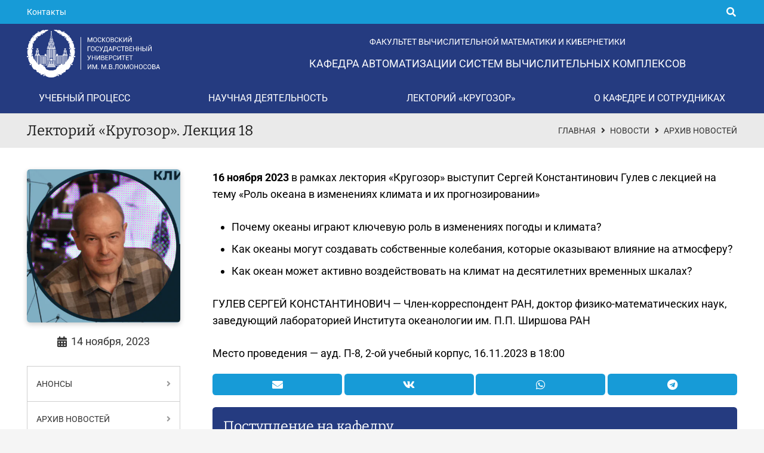

--- FILE ---
content_type: text/html; charset=UTF-8
request_url: https://asvk.cs.msu.ru/2023/11/lektorij-krugozor-lekciya-18/
body_size: 18729
content:
<!DOCTYPE HTML><html lang="ru-RU"><head><meta charset="UTF-8"><title>Лекторий «Кругозор». Лекция 18 &#8212; Кафедра АСВК</title><meta name='robots' content='max-image-preview:large' /><style>img:is([sizes="auto" i],[sizes^="auto," i]){contain-intrinsic-size:3000px 1500px}</style><link rel="alternate" hreflang="ru" href="https://asvk.cs.msu.ru/2023/11/lektorij-krugozor-lekciya-18/" /><link rel="alternate" hreflang="x-default" href="https://asvk.cs.msu.ru/2023/11/lektorij-krugozor-lekciya-18/" /><link href='https://fonts.gstatic.com' crossorigin='anonymous' rel='preconnect' /><link rel="alternate" type="application/rss+xml" title="Кафедра АСВК &raquo; Лента" href="https://asvk.cs.msu.ru/feed/" /><link rel="alternate" type="application/rss+xml" title="Кафедра АСВК &raquo; Лента комментариев" href="https://asvk.cs.msu.ru/comments/feed/" /><link rel="canonical" href="https://asvk.cs.msu.ru/2023/11/lektorij-krugozor-lekciya-18" /><meta name="viewport" content="width=device-width, initial-scale=1"><meta name="SKYPE_TOOLBAR" content="SKYPE_TOOLBAR_PARSER_COMPATIBLE"><meta name="theme-color" content="#f5f5f5"><meta property="og:title" content="Лекторий «Кругозор». Лекция 18 &#8212; Кафедра АСВК"><meta name="description" property="og:description" content="16 ноября 2023  в рамках лектория &quot;Кругозор&quot; выступит Сергей Константинович Гулев с лекцией на тему &quot;Роль океана в изменениях климата и их прогнозировании&quot;"><meta property="og:url" content="https://asvk.cs.msu.ru/2023/11/lektorij-krugozor-lekciya-18"><meta property="og:locale" content="ru_RU"><meta property="og:site_name" content="Кафедра АСВК"><meta property="og:type" content="article"><meta property="og:image" content="https://asvk.cs.msu.ru/wp-content/uploads/2023/11/2-12.png" itemprop="image"><meta property="og:locale:alternate" content="en_US"><link rel='stylesheet' id='wpml-blocks-css' href='https://asvk.cs.msu.ru/wp-content/cache/autoptimize/css/autoptimize_single_4940e4ae72b6124a6eab7e97fc8df1f4.css?ver=4.6.13' media='all' /><link rel='stylesheet' id='us-theme-css' href='https://asvk.cs.msu.ru/wp-content/cache/autoptimize/css/autoptimize_single_7d5ee3433b49b7ef1727a80ff753ddcd.css?ver=dc43605a' media='all' /><link rel='stylesheet' id='theme-style-css' href='https://asvk.cs.msu.ru/wp-content/themes/Impreza-child/style.css?ver=8.33.2' media='all' /><link rel='stylesheet' id='bsf-Defaults-css' href='https://asvk.cs.msu.ru/wp-content/cache/autoptimize/css/autoptimize_single_2c18cd554a122810b63491301bd80113.css?ver=3.19.19' media='all' /> <script defer id="wpml-cookie-js-extra" src="[data-uri]"></script> <script src="https://asvk.cs.msu.ru/wp-content/cache/autoptimize/js/autoptimize_single_c6a55456af4776c733018888483aba22.js?ver=4.6.13" id="wpml-cookie-js" defer data-wp-strategy="defer"></script> <script defer id="post-views-counter-frontend-js-before" src="[data-uri]"></script> <script defer src="https://asvk.cs.msu.ru/wp-content/plugins/post-views-counter/js/frontend.min.js?ver=1.5.2" id="post-views-counter-frontend-js"></script> <script defer src="data:text/javascript;base64,"></script><link rel="https://api.w.org/" href="https://asvk.cs.msu.ru/wp-json/" /><link rel="alternate" title="JSON" type="application/json" href="https://asvk.cs.msu.ru/wp-json/wp/v2/posts/142601" /><link rel="EditURI" type="application/rsd+xml" title="RSD" href="https://asvk.cs.msu.ru/xmlrpc.php?rsd" /><meta name="generator" content="WordPress 6.7.2" /><link rel='shortlink' href='https://asvk.cs.msu.ru/?p=142601' /><link rel="alternate" title="oEmbed (JSON)" type="application/json+oembed" href="https://asvk.cs.msu.ru/wp-json/oembed/1.0/embed?url=https%3A%2F%2Fasvk.cs.msu.ru%2F2023%2F11%2Flektorij-krugozor-lekciya-18%2F" /><link rel="alternate" title="oEmbed (XML)" type="text/xml+oembed" href="https://asvk.cs.msu.ru/wp-json/oembed/1.0/embed?url=https%3A%2F%2Fasvk.cs.msu.ru%2F2023%2F11%2Flektorij-krugozor-lekciya-18%2F&#038;format=xml" /><meta name="generator" content="WPML ver:4.6.13 stt:1,45;" /> <script defer id="us_add_no_touch" src="[data-uri]"></script> <script defer id="us_color_scheme_switch_class" src="[data-uri]"></script> <meta name="generator" content="Powered by WPBakery Page Builder - drag and drop page builder for WordPress."/><link rel="icon" href="https://asvk.cs.msu.ru/wp-content/uploads/2023/08/cropped-logo-asvk-color-32x32.png" sizes="32x32" /><link rel="icon" href="https://asvk.cs.msu.ru/wp-content/uploads/2023/08/cropped-logo-asvk-color-192x192.png" sizes="192x192" /><link rel="apple-touch-icon" href="https://asvk.cs.msu.ru/wp-content/uploads/2023/08/cropped-logo-asvk-color-180x180.png" /><meta name="msapplication-TileImage" content="https://asvk.cs.msu.ru/wp-content/uploads/2023/08/cropped-logo-asvk-color-270x270.png" /> <noscript><style>.wpb_animate_when_almost_visible{opacity:1}</style></noscript><style id="us-icon-fonts">@font-face{font-display:block;font-style:normal;font-family:"fontawesome";font-weight:900;src:url("https://asvk.cs.msu.ru/wp-content/themes/Impreza/fonts/fa-solid-900.woff2?ver=8.33.2") format("woff2")}.fas{font-family:"fontawesome";font-weight:900}@font-face{font-display:block;font-style:normal;font-family:"Font Awesome 5 Brands";font-weight:400;src:url("https://asvk.cs.msu.ru/wp-content/themes/Impreza/fonts/fa-brands-400.woff2?ver=8.33.2") format("woff2")}.fab{font-family:"Font Awesome 5 Brands";font-weight:400}</style><style id="us-current-header-css">.l-subheader.at_top,.l-subheader.at_top .w-dropdown-list,.l-subheader.at_top .type_mobile .w-nav-list.level_1{background:var(--color-content-secondary);color:var(--color-header-middle-bg)}.no-touch .l-subheader.at_top a:hover,.no-touch .l-header.bg_transparent .l-subheader.at_top .w-dropdown.opened a:hover{color:#fff}.l-header.bg_transparent:not(.sticky) .l-subheader.at_top{background:var(--color-header-top-transparent-bg);color:var(--color-header-top-transparent-text)}.no-touch .l-header.bg_transparent:not(.sticky) .at_top .w-cart-link:hover,.no-touch .l-header.bg_transparent:not(.sticky) .at_top .w-text a:hover,.no-touch .l-header.bg_transparent:not(.sticky) .at_top .w-html a:hover,.no-touch .l-header.bg_transparent:not(.sticky) .at_top .w-nav>a:hover,.no-touch .l-header.bg_transparent:not(.sticky) .at_top .w-menu a:hover,.no-touch .l-header.bg_transparent:not(.sticky) .at_top .w-search>a:hover,.no-touch .l-header.bg_transparent:not(.sticky) .at_top .w-socials.color_text a:hover,.no-touch .l-header.bg_transparent:not(.sticky) .at_top .w-socials.color_link a:hover,.no-touch .l-header.bg_transparent:not(.sticky) .at_top .w-dropdown a:hover,.no-touch .l-header.bg_transparent:not(.sticky) .at_top .type_desktop .menu-item.level_1:hover>a{color:var(--color-header-top-transparent-text-hover)}.l-subheader.at_middle,.l-subheader.at_middle .w-dropdown-list,.l-subheader.at_middle .type_mobile .w-nav-list.level_1{background:var(--color-content-primary);color:#fff}.no-touch .l-subheader.at_middle a:hover,.no-touch .l-header.bg_transparent .l-subheader.at_middle .w-dropdown.opened a:hover{color:var(--color-content-secondary)}.l-header.bg_transparent:not(.sticky) .l-subheader.at_middle{background:var(--color-header-transparent-bg);color:var(--color-header-transparent-text)}.no-touch .l-header.bg_transparent:not(.sticky) .at_middle .w-cart-link:hover,.no-touch .l-header.bg_transparent:not(.sticky) .at_middle .w-text a:hover,.no-touch .l-header.bg_transparent:not(.sticky) .at_middle .w-html a:hover,.no-touch .l-header.bg_transparent:not(.sticky) .at_middle .w-nav>a:hover,.no-touch .l-header.bg_transparent:not(.sticky) .at_middle .w-menu a:hover,.no-touch .l-header.bg_transparent:not(.sticky) .at_middle .w-search>a:hover,.no-touch .l-header.bg_transparent:not(.sticky) .at_middle .w-socials.color_text a:hover,.no-touch .l-header.bg_transparent:not(.sticky) .at_middle .w-socials.color_link a:hover,.no-touch .l-header.bg_transparent:not(.sticky) .at_middle .w-dropdown a:hover,.no-touch .l-header.bg_transparent:not(.sticky) .at_middle .type_desktop .menu-item.level_1:hover>a{color:var(--color-header-transparent-text-hover)}.l-subheader.at_bottom,.l-subheader.at_bottom .w-dropdown-list,.l-subheader.at_bottom .type_mobile .w-nav-list.level_1{background:var(--color-content-primary);color:#fff}.no-touch .l-subheader.at_bottom a:hover,.no-touch .l-header.bg_transparent .l-subheader.at_bottom .w-dropdown.opened a:hover{color:var(--color-content-secondary)}.l-header.bg_transparent:not(.sticky) .l-subheader.at_bottom{background:var(--color-header-transparent-bg);color:var(--color-header-transparent-text)}.no-touch .l-header.bg_transparent:not(.sticky) .at_bottom .w-cart-link:hover,.no-touch .l-header.bg_transparent:not(.sticky) .at_bottom .w-text a:hover,.no-touch .l-header.bg_transparent:not(.sticky) .at_bottom .w-html a:hover,.no-touch .l-header.bg_transparent:not(.sticky) .at_bottom .w-nav>a:hover,.no-touch .l-header.bg_transparent:not(.sticky) .at_bottom .w-menu a:hover,.no-touch .l-header.bg_transparent:not(.sticky) .at_bottom .w-search>a:hover,.no-touch .l-header.bg_transparent:not(.sticky) .at_bottom .w-socials.color_text a:hover,.no-touch .l-header.bg_transparent:not(.sticky) .at_bottom .w-socials.color_link a:hover,.no-touch .l-header.bg_transparent:not(.sticky) .at_bottom .w-dropdown a:hover,.no-touch .l-header.bg_transparent:not(.sticky) .at_bottom .type_desktop .menu-item.level_1:hover>a{color:var(--color-header-transparent-text-hover)}.header_ver .l-header{background:var(--color-content-primary);color:#fff}@media (min-width:1025px){.hidden_for_default{display:none!important}.l-header{position:relative;z-index:111;width:100%}.l-subheader{margin:0 auto}.l-subheader.width_full{padding-left:1.5rem;padding-right:1.5rem}.l-subheader-h{display:flex;align-items:center;position:relative;margin:0 auto;max-width:var(--site-content-width,1200px);height:inherit}.w-header-show{display:none}.l-header.pos_fixed{position:fixed;left:0}.l-header.pos_fixed:not(.notransition) .l-subheader{transition-property:transform,box-shadow,line-height,height;transition-duration:.3s;transition-timing-function:cubic-bezier(.78,.13,.15,.86)}.headerinpos_bottom.sticky_first_section .l-header.pos_fixed{position:fixed!important}.header_hor .l-header.sticky_auto_hide{transition:transform .3s cubic-bezier(.78,.13,.15,.86) .1s}.header_hor .l-header.sticky_auto_hide.down{transform:translateY(-110%)}.l-header.bg_transparent:not(.sticky) .l-subheader{box-shadow:none!important;background:0 0}.l-header.bg_transparent~.l-main .l-section.width_full.height_auto:first-of-type>.l-section-h{padding-top:0!important;padding-bottom:0!important}.l-header.pos_static.bg_transparent{position:absolute;left:0}.l-subheader.width_full .l-subheader-h{max-width:none!important}.l-header.shadow_thin .l-subheader.at_middle,.l-header.shadow_thin .l-subheader.at_bottom{box-shadow:0 1px 0 rgba(0,0,0,.08)}.l-header.shadow_wide .l-subheader.at_middle,.l-header.shadow_wide .l-subheader.at_bottom{box-shadow:0 3px 5px -1px rgba(0,0,0,.1),0 2px 1px -1px rgba(0,0,0,.05)}.header_hor .l-subheader-cell>.w-cart{margin-left:0;margin-right:0}:root{--header-height:190px;--header-sticky-height:60px}.l-header:before{content:'190'}.l-header.sticky:before{content:'60'}.l-subheader.at_top{line-height:40px;height:40px}.l-header.sticky .l-subheader.at_top{line-height:0;height:0;overflow:hidden}.l-subheader.at_middle{line-height:100px;height:100px}.l-header.sticky .l-subheader.at_middle{line-height:60px;height:60px}.l-subheader.at_bottom{line-height:50px;height:50px}.l-header.sticky .l-subheader.at_bottom{line-height:0;height:0;overflow:hidden}.headerinpos_above .l-header.pos_fixed{overflow:hidden;transition:transform .3s;transform:translate3d(0,-100%,0)}.headerinpos_above .l-header.pos_fixed.sticky{overflow:visible;transform:none}.headerinpos_above .l-header.pos_fixed~.l-section>.l-section-h,.headerinpos_above .l-header.pos_fixed~.l-main .l-section:first-of-type>.l-section-h{padding-top:0!important}.headerinpos_below .l-header.pos_fixed:not(.sticky){position:absolute;top:100%}.headerinpos_below .l-header.pos_fixed~.l-main>.l-section:first-of-type>.l-section-h{padding-top:0!important}.headerinpos_below .l-header.pos_fixed~.l-main .l-section.full_height:nth-of-type(2){min-height:100vh}.headerinpos_below .l-header.pos_fixed~.l-main>.l-section:nth-of-type(2)>.l-section-h{padding-top:var(--header-height)}.headerinpos_bottom .l-header.pos_fixed:not(.sticky){position:absolute;top:100vh}.headerinpos_bottom .l-header.pos_fixed~.l-main>.l-section:first-of-type>.l-section-h{padding-top:0!important}.headerinpos_bottom .l-header.pos_fixed~.l-main>.l-section:first-of-type>.l-section-h{padding-bottom:var(--header-height)}.headerinpos_bottom .l-header.pos_fixed.bg_transparent~.l-main .l-section.valign_center:not(.height_auto):first-of-type>.l-section-h{top:calc( var(--header-height) / 2 )}.headerinpos_bottom .l-header.pos_fixed:not(.sticky) .w-cart-dropdown,.headerinpos_bottom .l-header.pos_fixed:not(.sticky) .w-nav.type_desktop .w-nav-list.level_2{bottom:100%;transform-origin:0 100%}.headerinpos_bottom .l-header.pos_fixed:not(.sticky) .w-nav.type_mobile.m_layout_dropdown .w-nav-list.level_1{top:auto;bottom:100%;box-shadow:var(--box-shadow-up)}.headerinpos_bottom .l-header.pos_fixed:not(.sticky) .w-nav.type_desktop .w-nav-list.level_3,.headerinpos_bottom .l-header.pos_fixed:not(.sticky) .w-nav.type_desktop .w-nav-list.level_4{top:auto;bottom:0;transform-origin:0 100%}.headerinpos_bottom .l-header.pos_fixed:not(.sticky) .w-dropdown-list{top:auto;bottom:-.4em;padding-top:.4em;padding-bottom:2.4em}.admin-bar .l-header.pos_static.bg_solid~.l-main .l-section.full_height:first-of-type{min-height:calc( 100vh - var(--header-height) - 32px )}.admin-bar .l-header.pos_fixed:not(.sticky_auto_hide)~.l-main .l-section.full_height:not(:first-of-type){min-height:calc( 100vh - var(--header-sticky-height) - 32px )}.admin-bar.headerinpos_below .l-header.pos_fixed~.l-main .l-section.full_height:nth-of-type(2){min-height:calc(100vh - 32px)}}@media (min-width:769px) and (max-width:1024px){.hidden_for_laptops{display:none!important}.l-header{position:relative;z-index:111;width:100%}.l-subheader{margin:0 auto}.l-subheader.width_full{padding-left:1.5rem;padding-right:1.5rem}.l-subheader-h{display:flex;align-items:center;position:relative;margin:0 auto;max-width:var(--site-content-width,1200px);height:inherit}.w-header-show{display:none}.l-header.pos_fixed{position:fixed;left:0}.l-header.pos_fixed:not(.notransition) .l-subheader{transition-property:transform,box-shadow,line-height,height;transition-duration:.3s;transition-timing-function:cubic-bezier(.78,.13,.15,.86)}.headerinpos_bottom.sticky_first_section .l-header.pos_fixed{position:fixed!important}.header_hor .l-header.sticky_auto_hide{transition:transform .3s cubic-bezier(.78,.13,.15,.86) .1s}.header_hor .l-header.sticky_auto_hide.down{transform:translateY(-110%)}.l-header.bg_transparent:not(.sticky) .l-subheader{box-shadow:none!important;background:0 0}.l-header.bg_transparent~.l-main .l-section.width_full.height_auto:first-of-type>.l-section-h{padding-top:0!important;padding-bottom:0!important}.l-header.pos_static.bg_transparent{position:absolute;left:0}.l-subheader.width_full .l-subheader-h{max-width:none!important}.l-header.shadow_thin .l-subheader.at_middle,.l-header.shadow_thin .l-subheader.at_bottom{box-shadow:0 1px 0 rgba(0,0,0,.08)}.l-header.shadow_wide .l-subheader.at_middle,.l-header.shadow_wide .l-subheader.at_bottom{box-shadow:0 3px 5px -1px rgba(0,0,0,.1),0 2px 1px -1px rgba(0,0,0,.05)}.header_hor .l-subheader-cell>.w-cart{margin-left:0;margin-right:0}:root{--header-height:190px;--header-sticky-height:60px}.l-header:before{content:'190'}.l-header.sticky:before{content:'60'}.l-subheader.at_top{line-height:40px;height:40px}.l-header.sticky .l-subheader.at_top{line-height:0;height:0;overflow:hidden}.l-subheader.at_middle{line-height:100px;height:100px}.l-header.sticky .l-subheader.at_middle{line-height:60px;height:60px}.l-subheader.at_bottom{line-height:50px;height:50px}.l-header.sticky .l-subheader.at_bottom{line-height:0;height:0;overflow:hidden}.headerinpos_above .l-header.pos_fixed{overflow:hidden;transition:transform .3s;transform:translate3d(0,-100%,0)}.headerinpos_above .l-header.pos_fixed.sticky{overflow:visible;transform:none}.headerinpos_above .l-header.pos_fixed~.l-section>.l-section-h,.headerinpos_above .l-header.pos_fixed~.l-main .l-section:first-of-type>.l-section-h{padding-top:0!important}.headerinpos_below .l-header.pos_fixed:not(.sticky){position:absolute;top:100%}.headerinpos_below .l-header.pos_fixed~.l-main>.l-section:first-of-type>.l-section-h{padding-top:0!important}.headerinpos_below .l-header.pos_fixed~.l-main .l-section.full_height:nth-of-type(2){min-height:100vh}.headerinpos_below .l-header.pos_fixed~.l-main>.l-section:nth-of-type(2)>.l-section-h{padding-top:var(--header-height)}.headerinpos_bottom .l-header.pos_fixed:not(.sticky){position:absolute;top:100vh}.headerinpos_bottom .l-header.pos_fixed~.l-main>.l-section:first-of-type>.l-section-h{padding-top:0!important}.headerinpos_bottom .l-header.pos_fixed~.l-main>.l-section:first-of-type>.l-section-h{padding-bottom:var(--header-height)}.headerinpos_bottom .l-header.pos_fixed.bg_transparent~.l-main .l-section.valign_center:not(.height_auto):first-of-type>.l-section-h{top:calc( var(--header-height) / 2 )}.headerinpos_bottom .l-header.pos_fixed:not(.sticky) .w-cart-dropdown,.headerinpos_bottom .l-header.pos_fixed:not(.sticky) .w-nav.type_desktop .w-nav-list.level_2{bottom:100%;transform-origin:0 100%}.headerinpos_bottom .l-header.pos_fixed:not(.sticky) .w-nav.type_mobile.m_layout_dropdown .w-nav-list.level_1{top:auto;bottom:100%;box-shadow:var(--box-shadow-up)}.headerinpos_bottom .l-header.pos_fixed:not(.sticky) .w-nav.type_desktop .w-nav-list.level_3,.headerinpos_bottom .l-header.pos_fixed:not(.sticky) .w-nav.type_desktop .w-nav-list.level_4{top:auto;bottom:0;transform-origin:0 100%}.headerinpos_bottom .l-header.pos_fixed:not(.sticky) .w-dropdown-list{top:auto;bottom:-.4em;padding-top:.4em;padding-bottom:2.4em}.admin-bar .l-header.pos_static.bg_solid~.l-main .l-section.full_height:first-of-type{min-height:calc( 100vh - var(--header-height) - 32px )}.admin-bar .l-header.pos_fixed:not(.sticky_auto_hide)~.l-main .l-section.full_height:not(:first-of-type){min-height:calc( 100vh - var(--header-sticky-height) - 32px )}.admin-bar.headerinpos_below .l-header.pos_fixed~.l-main .l-section.full_height:nth-of-type(2){min-height:calc(100vh - 32px)}}@media (min-width:481px) and (max-width:768px){.hidden_for_tablets{display:none!important}.l-subheader.at_bottom{display:none}.l-header{position:relative;z-index:111;width:100%}.l-subheader{margin:0 auto}.l-subheader.width_full{padding-left:1.5rem;padding-right:1.5rem}.l-subheader-h{display:flex;align-items:center;position:relative;margin:0 auto;max-width:var(--site-content-width,1200px);height:inherit}.w-header-show{display:none}.l-header.pos_fixed{position:fixed;left:0}.l-header.pos_fixed:not(.notransition) .l-subheader{transition-property:transform,box-shadow,line-height,height;transition-duration:.3s;transition-timing-function:cubic-bezier(.78,.13,.15,.86)}.headerinpos_bottom.sticky_first_section .l-header.pos_fixed{position:fixed!important}.header_hor .l-header.sticky_auto_hide{transition:transform .3s cubic-bezier(.78,.13,.15,.86) .1s}.header_hor .l-header.sticky_auto_hide.down{transform:translateY(-110%)}.l-header.bg_transparent:not(.sticky) .l-subheader{box-shadow:none!important;background:0 0}.l-header.bg_transparent~.l-main .l-section.width_full.height_auto:first-of-type>.l-section-h{padding-top:0!important;padding-bottom:0!important}.l-header.pos_static.bg_transparent{position:absolute;left:0}.l-subheader.width_full .l-subheader-h{max-width:none!important}.l-header.shadow_thin .l-subheader.at_middle,.l-header.shadow_thin .l-subheader.at_bottom{box-shadow:0 1px 0 rgba(0,0,0,.08)}.l-header.shadow_wide .l-subheader.at_middle,.l-header.shadow_wide .l-subheader.at_bottom{box-shadow:0 3px 5px -1px rgba(0,0,0,.1),0 2px 1px -1px rgba(0,0,0,.05)}.header_hor .l-subheader-cell>.w-cart{margin-left:0;margin-right:0}:root{--header-height:120px;--header-sticky-height:60px}.l-header:before{content:'120'}.l-header.sticky:before{content:'60'}.l-subheader.at_top{line-height:40px;height:40px}.l-header.sticky .l-subheader.at_top{line-height:0;height:0;overflow:hidden}.l-subheader.at_middle{line-height:80px;height:80px}.l-header.sticky .l-subheader.at_middle{line-height:60px;height:60px}.l-subheader.at_bottom{line-height:50px;height:50px}.l-header.sticky .l-subheader.at_bottom{line-height:50px;height:50px}}@media (max-width:480px){.hidden_for_mobiles{display:none!important}.l-subheader.at_top{display:none}.l-subheader.at_bottom{display:none}.l-header{position:relative;z-index:111;width:100%}.l-subheader{margin:0 auto}.l-subheader.width_full{padding-left:1.5rem;padding-right:1.5rem}.l-subheader-h{display:flex;align-items:center;position:relative;margin:0 auto;max-width:var(--site-content-width,1200px);height:inherit}.w-header-show{display:none}.l-header.pos_fixed{position:fixed;left:0}.l-header.pos_fixed:not(.notransition) .l-subheader{transition-property:transform,box-shadow,line-height,height;transition-duration:.3s;transition-timing-function:cubic-bezier(.78,.13,.15,.86)}.headerinpos_bottom.sticky_first_section .l-header.pos_fixed{position:fixed!important}.header_hor .l-header.sticky_auto_hide{transition:transform .3s cubic-bezier(.78,.13,.15,.86) .1s}.header_hor .l-header.sticky_auto_hide.down{transform:translateY(-110%)}.l-header.bg_transparent:not(.sticky) .l-subheader{box-shadow:none!important;background:0 0}.l-header.bg_transparent~.l-main .l-section.width_full.height_auto:first-of-type>.l-section-h{padding-top:0!important;padding-bottom:0!important}.l-header.pos_static.bg_transparent{position:absolute;left:0}.l-subheader.width_full .l-subheader-h{max-width:none!important}.l-header.shadow_thin .l-subheader.at_middle,.l-header.shadow_thin .l-subheader.at_bottom{box-shadow:0 1px 0 rgba(0,0,0,.08)}.l-header.shadow_wide .l-subheader.at_middle,.l-header.shadow_wide .l-subheader.at_bottom{box-shadow:0 3px 5px -1px rgba(0,0,0,.1),0 2px 1px -1px rgba(0,0,0,.05)}.header_hor .l-subheader-cell>.w-cart{margin-left:0;margin-right:0}:root{--header-height:60px;--header-sticky-height:60px}.l-header:before{content:'60'}.l-header.sticky:before{content:'60'}.l-subheader.at_top{line-height:40px;height:40px}.l-header.sticky .l-subheader.at_top{line-height:0;height:0;overflow:hidden}.l-subheader.at_middle{line-height:60px;height:60px}.l-header.sticky .l-subheader.at_middle{line-height:60px;height:60px}.l-subheader.at_bottom{line-height:50px;height:50px}.l-header.sticky .l-subheader.at_bottom{line-height:50px;height:50px}}@media (min-width:1025px){.ush_image_1{height:80px!important}.l-header.sticky .ush_image_1{height:45px!important}}@media (min-width:769px) and (max-width:1024px){.ush_image_1{height:80px!important}.l-header.sticky .ush_image_1{height:35px!important}}@media (min-width:481px) and (max-width:768px){.ush_image_1{height:55px!important}.l-header.sticky .ush_image_1{height:25px!important}}@media (max-width:480px){.ush_image_1{height:50px!important}.l-header.sticky .ush_image_1{height:50px!important}}.header_hor .ush_menu_1.type_desktop .menu-item.level_1>a:not(.w-btn){padding-left:14px;padding-right:14px}.header_hor .ush_menu_1.type_desktop .menu-item.level_1>a.w-btn{margin-left:14px;margin-right:14px}.header_hor .ush_menu_1.type_desktop.align-edges>.w-nav-list.level_1{margin-left:-14px;margin-right:-14px}.header_ver .ush_menu_1.type_desktop .menu-item.level_1>a:not(.w-btn){padding-top:14px;padding-bottom:14px}.header_ver .ush_menu_1.type_desktop .menu-item.level_1>a.w-btn{margin-top:14px;margin-bottom:14px}.ush_menu_1.type_desktop .menu-item:not(.level_1){font-size:1rem}.ush_menu_1.type_mobile .w-nav-anchor.level_1,.ush_menu_1.type_mobile .w-nav-anchor.level_1+.w-nav-arrow{font-size:1.1rem}.ush_menu_1.type_mobile .w-nav-anchor:not(.level_1),.ush_menu_1.type_mobile .w-nav-anchor:not(.level_1)+.w-nav-arrow{font-size:.9rem}@media (min-width:1025px){.ush_menu_1 .w-nav-icon{font-size:36px}}@media (min-width:769px) and (max-width:1024px){.ush_menu_1 .w-nav-icon{font-size:32px}}@media (min-width:481px) and (max-width:768px){.ush_menu_1 .w-nav-icon{font-size:28px}}@media (max-width:480px){.ush_menu_1 .w-nav-icon{font-size:24px}}.ush_menu_1 .w-nav-icon>div{border-width:3px}@media screen and (max-width:1024px){.w-nav.ush_menu_1>.w-nav-list.level_1{display:none}.ush_menu_1 .w-nav-control{display:block}}.ush_menu_1 .w-nav-item.level_1>a:not(.w-btn):focus,.no-touch .ush_menu_1 .w-nav-item.level_1.opened>a:not(.w-btn),.no-touch .ush_menu_1 .w-nav-item.level_1:hover>a:not(.w-btn){background:0 0;color:var(--color-content-secondary)}.ush_menu_1 .w-nav-item.level_1.current-menu-item>a:not(.w-btn),.ush_menu_1 .w-nav-item.level_1.current-menu-ancestor>a:not(.w-btn),.ush_menu_1 .w-nav-item.level_1.current-page-ancestor>a:not(.w-btn){background:0 0;color:var(--color-content-secondary)}.l-header.bg_transparent:not(.sticky) .ush_menu_1.type_desktop .w-nav-item.level_1.current-menu-item>a:not(.w-btn),.l-header.bg_transparent:not(.sticky) .ush_menu_1.type_desktop .w-nav-item.level_1.current-menu-ancestor>a:not(.w-btn),.l-header.bg_transparent:not(.sticky) .ush_menu_1.type_desktop .w-nav-item.level_1.current-page-ancestor>a:not(.w-btn){background:0 0;color:var(--color-header-transparent-text-hover)}.ush_menu_1 .w-nav-list:not(.level_1){background:var(--color-header-middle-bg);color:var(--color-header-middle-text)}.no-touch .ush_menu_1 .w-nav-item:not(.level_1)>a:focus,.no-touch .ush_menu_1 .w-nav-item:not(.level_1):hover>a{background:0 0;color:var(--color-content-secondary)}.ush_menu_1 .w-nav-item:not(.level_1).current-menu-item>a,.ush_menu_1 .w-nav-item:not(.level_1).current-menu-ancestor>a,.ush_menu_1 .w-nav-item:not(.level_1).current-page-ancestor>a{background:0 0;color:var(--color-content-secondary)}.header_hor .ush_menu_2.type_desktop .menu-item.level_1>a:not(.w-btn){padding-left:20px;padding-right:20px}.header_hor .ush_menu_2.type_desktop .menu-item.level_1>a.w-btn{margin-left:20px;margin-right:20px}.header_hor .ush_menu_2.type_desktop.align-edges>.w-nav-list.level_1{margin-left:-20px;margin-right:-20px}.header_ver .ush_menu_2.type_desktop .menu-item.level_1>a:not(.w-btn){padding-top:20px;padding-bottom:20px}.header_ver .ush_menu_2.type_desktop .menu-item.level_1>a.w-btn{margin-top:20px;margin-bottom:20px}.ush_menu_2.type_desktop .menu-item:not(.level_1){font-size:1rem}.ush_menu_2.type_mobile .w-nav-anchor.level_1,.ush_menu_2.type_mobile .w-nav-anchor.level_1+.w-nav-arrow{font-size:1.1rem}.ush_menu_2.type_mobile .w-nav-anchor:not(.level_1),.ush_menu_2.type_mobile .w-nav-anchor:not(.level_1)+.w-nav-arrow{font-size:.9rem}@media (min-width:1025px){.ush_menu_2 .w-nav-icon{font-size:36px}}@media (min-width:769px) and (max-width:1024px){.ush_menu_2 .w-nav-icon{font-size:32px}}@media (min-width:481px) and (max-width:768px){.ush_menu_2 .w-nav-icon{font-size:28px}}@media (max-width:480px){.ush_menu_2 .w-nav-icon{font-size:24px}}.ush_menu_2 .w-nav-icon>div{border-width:3px}@media screen and (max-width:768px){.w-nav.ush_menu_2>.w-nav-list.level_1{display:none}.ush_menu_2 .w-nav-control{display:block}}.ush_menu_2 .w-nav-item.level_1>a:not(.w-btn):focus,.no-touch .ush_menu_2 .w-nav-item.level_1.opened>a:not(.w-btn),.no-touch .ush_menu_2 .w-nav-item.level_1:hover>a:not(.w-btn){background:0 0;color:var(--color-content-secondary)}.ush_menu_2 .w-nav-item.level_1.current-menu-item>a:not(.w-btn),.ush_menu_2 .w-nav-item.level_1.current-menu-ancestor>a:not(.w-btn),.ush_menu_2 .w-nav-item.level_1.current-page-ancestor>a:not(.w-btn){background:0 0;color:var(--color-content-secondary)}.l-header.bg_transparent:not(.sticky) .ush_menu_2.type_desktop .w-nav-item.level_1.current-menu-item>a:not(.w-btn),.l-header.bg_transparent:not(.sticky) .ush_menu_2.type_desktop .w-nav-item.level_1.current-menu-ancestor>a:not(.w-btn),.l-header.bg_transparent:not(.sticky) .ush_menu_2.type_desktop .w-nav-item.level_1.current-page-ancestor>a:not(.w-btn){background:0 0;color:var(--color-header-transparent-text-hover)}.ush_menu_2 .w-nav-list:not(.level_1){background:var(--color-header-middle-bg);color:var(--color-header-middle-text)}.no-touch .ush_menu_2 .w-nav-item:not(.level_1)>a:focus,.no-touch .ush_menu_2 .w-nav-item:not(.level_1):hover>a{background:0 0;color:var(--color-content-secondary)}.ush_menu_2 .w-nav-item:not(.level_1).current-menu-item>a,.ush_menu_2 .w-nav-item:not(.level_1).current-menu-ancestor>a,.ush_menu_2 .w-nav-item:not(.level_1).current-page-ancestor>a{background:0 0;color:var(--color-content-secondary)}@media (min-width:1025px){.ush_search_1.layout_simple{max-width:300px}.ush_search_1.layout_modern.active{width:300px}.ush_search_1{font-size:16px}}@media (min-width:769px) and (max-width:1024px){.ush_search_1.layout_simple{max-width:250px}.ush_search_1.layout_modern.active{width:250px}.ush_search_1{font-size:20px}}@media (min-width:481px) and (max-width:768px){.ush_search_1.layout_simple{max-width:200px}.ush_search_1.layout_modern.active{width:200px}.ush_search_1{font-size:22px}}@media (max-width:480px){.ush_search_1{font-size:20px}}.ush_socials_1 .w-socials-list{margin:0}.ush_socials_1 .w-socials-item{padding:0}@media (min-width:1025px){.ush_cart_1 .w-cart-link{font-size:26px}}@media (min-width:769px) and (max-width:1024px){.ush_cart_1 .w-cart-link{font-size:24px}}@media (min-width:481px) and (max-width:768px){.ush_cart_1 .w-cart-link{font-size:22px}}@media (max-width:480px){.ush_cart_1 .w-cart-link{font-size:20px}}.ush_text_3{color:#ffffff!important;font-size:14px!important}.ush_menu_1{font-size:16px!important;text-transform:uppercase!important}.ush_text_1{font-size:14px!important}.ush_text_4{padding-left:5px!important;padding-right:5px!important}.ush_menu_2{font-size:16px!important;text-transform:uppercase!important}.ush_text_2{text-transform:uppercase!important}</style><style id="us-design-options-css">.us_custom_70facfb4{margin-bottom:1.5rem!important}.us_custom_f2eec366{margin-bottom:1rem!important}.us_custom_8965dd23{background:#eaeaea!important}.us_custom_fac03684{background:#212327!important}.us_custom_ed05b3dd{color:#ffffff!important;text-transform:uppercase!important}.us_custom_3d365341{padding:5%!important;border:1px solid #e8e8e8!important}.us_custom_71c93769{color:#BDC8C9!important;font-size:14px!important;line-height:20px!important}.us_custom_a0112e3c{padding-top:15px!important;padding-bottom:15px!important;background:#EAEAEA!important}.us_custom_95e7ef7b{font-size:24px!important;margin-bottom:0!important}.us_custom_92c83c01{color:#333333!important;font-size:14px!important;text-transform:uppercase!important;padding-top:5px!important}.us_custom_c58cd645{margin-bottom:1rem!important;border-radius:.3rem!important;box-shadow:0 3px 8px 0 rgba(0,0,0,.2)!important}.us_custom_a4ebe4e2{padding:1rem!important}</style></head><body class="post-template-default single single-post postid-142601 single-format-standard l-body Impreza_8.33.2 us-core_8.33.2 header_hor headerinpos_top state_default wpb-js-composer js-comp-ver-7.0 vc_responsive" itemscope itemtype="https://schema.org/WebPage"><div class="l-canvas type_wide"><header id="page-header" class="l-header pos_fixed shadow_thin bg_solid id_137155" itemscope itemtype="https://schema.org/WPHeader"><div class="l-subheader at_top"><div class="l-subheader-h"><div class="l-subheader-cell at_left"><div class="w-text hidden_for_mobiles ush_text_3 has_text_color nowrap"><a href="/contact-us/" class="w-text-h"><span class="w-text-value">Контакты</span></a></div></div><div class="l-subheader-cell at_center"></div><div class="l-subheader-cell at_right"><div class="w-html ush_html_1"></div><div class="w-search ush_search_1 elm_in_header layout_fullwidth iconpos_right"><a class="w-search-open" role="button" aria-label="Поиск" href="#"><i class="fas fa-search"></i></a><div class="w-search-form"><form class="w-form-row for_text" role="search" action="https://asvk.cs.msu.ru/" method="get"><div class="w-form-row-field"><input type="text" name="s" placeholder="Поиск" aria-label="Поиск" value><input type="hidden" name="lang" value="ru" /></div><button aria-label="Закрыть" class="w-search-close" type="button"></button></form></div></div></div></div></div><div class="l-subheader at_middle"><div class="l-subheader-h"><div class="l-subheader-cell at_left"><div class="w-image ush_image_1"><a target="_blank" rel="nofollow" href="https://www.msu.ru/" aria-label="MSU Logo" class="w-image-h"><img src="https://asvk.cs.msu.ru/wp-content/uploads/2023/03/svg-edited-2.svg" class="attachment-full size-full" alt="" loading="lazy" decoding="async" /></a></div></div><div class="l-subheader-cell at_center"><div class="w-vwrapper hide-for-sticky hidden_for_mobiles ush_vwrapper_1 align_center valign_top"><div class="w-text hidden_for_mobiles ush_text_1 nowrap"><a target="_blank" rel="nofollow" href="http://cs.msu.ru/" class="w-text-h"><span class="w-text-value">ФАКУЛЬТЕТ ВЫЧИСЛИТЕЛЬНОЙ МАТЕМАТИКИ И КИБЕРНЕТИКИ</span></a></div><div class="w-text hidden_for_mobiles ush_text_4 nowrap"><a href="/" class="w-text-h"><span class="w-text-value">КАФЕДРА АВТОМАТИЗАЦИИ СИСТЕМ ВЫЧИСЛИТЕЛЬНЫХ КОМПЛЕКСОВ</span></a></div></div><div class="w-hwrapper hide-for-not-sticky hidden_for_tablets hidden_for_mobiles ush_hwrapper_1 align_center valign_top" style="--hwrapper-gap:1.20rem"><nav class="w-nav type_desktop ush_menu_1 height_full dropdown_height m_align_none m_layout_dropdown" itemscope itemtype="https://schema.org/SiteNavigationElement"><a class="w-nav-control" aria-label="Меню" href="#"><div class="w-nav-icon"><div></div></div></a><ul class="w-nav-list level_1 hide_for_mobiles hover_simple"><li id="menu-item-144562" class="menu-item menu-item-type-post_type menu-item-object-page menu-item-has-children w-nav-item level_1 menu-item-144562"><a class="w-nav-anchor level_1" href="https://asvk.cs.msu.ru/uchebnyj-process/"><span class="w-nav-title">Учебный процесс</span><span class="w-nav-arrow"></span></a><ul class="w-nav-list level_2"><li id="menu-item-144563" class="menu-item menu-item-type-post_type menu-item-object-page w-nav-item level_2 menu-item-144563"><a class="w-nav-anchor level_2" href="https://asvk.cs.msu.ru/uchebnyj-process/kak-pojti-uchitsya-na-asvk/"><span class="w-nav-title">Как пойти учиться на АСВК</span><span class="w-nav-arrow"></span></a></li><li id="menu-item-144564" class="menu-item menu-item-type-post_type menu-item-object-page w-nav-item level_2 menu-item-144564"><a class="w-nav-anchor level_2" href="https://asvk.cs.msu.ru/uchebnyj-process/ob-uchebe/"><span class="w-nav-title">Об учебе</span><span class="w-nav-arrow"></span></a></li><li id="menu-item-144565" class="menu-item menu-item-type-post_type menu-item-object-page menu-item-has-children w-nav-item level_2 menu-item-144565"><a class="w-nav-anchor level_2" href="https://asvk.cs.msu.ru/uchebnyj-process/chitaemye-kursy/"><span class="w-nav-title">Читаемые курсы</span><span class="w-nav-arrow"></span></a><ul class="w-nav-list level_3"><li id="menu-item-144568" class="menu-item menu-item-type-custom menu-item-object-custom menu-item-has-children w-nav-item level_3 menu-item-144568"><a class="w-nav-anchor level_3" href="https://asvk.cs.msu.ru/uchebnyj-process/chitaemye-kursy/#bachelors-faculty-courses"><span class="w-nav-title">Бакалавриат</span><span class="w-nav-arrow"></span></a><ul class="w-nav-list level_4"><li id="menu-item-144597" class="menu-item menu-item-type-post_type menu-item-object-page w-nav-item level_4 menu-item-144597"><a class="w-nav-anchor level_4" href="https://asvk.cs.msu.ru/uchebnyj-process/chitaemye-kursy/vvedenie-v-seti-evm/"><span class="w-nav-title">Введение в сети ЭВМ</span><span class="w-nav-arrow"></span></a></li><li id="menu-item-144598" class="menu-item menu-item-type-post_type menu-item-object-page w-nav-item level_4 menu-item-144598"><a class="w-nav-anchor level_4" href="https://asvk.cs.msu.ru/uchebnyj-process/chitaemye-kursy/arhitektura-sovremennyh-kompjuterov/"><span class="w-nav-title">Архитектура современных компьютеров</span><span class="w-nav-arrow"></span></a></li><li id="menu-item-144599" class="menu-item menu-item-type-post_type menu-item-object-page w-nav-item level_4 menu-item-144599"><a class="w-nav-anchor level_4" href="https://asvk.cs.msu.ru/uchebnyj-process/chitaemye-kursy/sovmestnaya-razrabotka-na-yazyke-python/"><span class="w-nav-title">Совместная разработка на языке Python</span><span class="w-nav-arrow"></span></a></li><li id="menu-item-144600" class="menu-item menu-item-type-post_type menu-item-object-page w-nav-item level_4 menu-item-144600"><a class="w-nav-anchor level_4" href="https://asvk.cs.msu.ru/uchebnyj-process/chitaemye-kursy/praktikum-na-evm-po-kursu-algoritmy-i-algoritmicheskie-yazyki-gr-113-118/"><span class="w-nav-title">Практикум на ЭВМ по курсу «Алгоритмы и алгоритмические языки» (гр. 113, 118)</span><span class="w-nav-arrow"></span></a></li><li id="menu-item-144601" class="menu-item menu-item-type-post_type menu-item-object-page w-nav-item level_4 menu-item-144601"><a class="w-nav-anchor level_4" href="https://asvk.cs.msu.ru/uchebnyj-process/chitaemye-kursy/praktikum-na-evm-po-kursu-arhitektura-evm-i-yazyk-assemblera/"><span class="w-nav-title">Практикум на ЭВМ по курсу «Архитектура ЭВМ и язык Ассемблера»</span><span class="w-nav-arrow"></span></a></li><li id="menu-item-144602" class="menu-item menu-item-type-post_type menu-item-object-page w-nav-item level_4 menu-item-144602"><a class="w-nav-anchor level_4" href="https://asvk.cs.msu.ru/uchebnyj-process/chitaemye-kursy/planirovanie-vychislenij-v-raspredeljonnyh-sistemah/"><span class="w-nav-title">Планирование вычислений в распределённых системах</span><span class="w-nav-arrow"></span></a></li><li id="menu-item-144603" class="menu-item menu-item-type-post_type menu-item-object-page w-nav-item level_4 menu-item-144603"><a class="w-nav-anchor level_4" href="https://asvk.cs.msu.ru/uchebnyj-process/chitaemye-kursy/praktikum-na-evm-421-gruppa/"><span class="w-nav-title">Практикум на ЭВМ (421 Группа)</span><span class="w-nav-arrow"></span></a></li><li id="menu-item-144604" class="menu-item menu-item-type-post_type menu-item-object-page w-nav-item level_4 menu-item-144604"><a class="w-nav-anchor level_4" href="https://asvk.cs.msu.ru/uchebnyj-process/chitaemye-kursy/imitacionnoe-modelirovanie-v-issledovanii-i-razrabotke-vychislitelnyh-sistem/"><span class="w-nav-title">Имитационное моделирование в исследовании и разработке вычислительных систем</span><span class="w-nav-arrow"></span></a></li><li id="menu-item-144605" class="menu-item menu-item-type-post_type menu-item-object-page w-nav-item level_4 menu-item-144605"><a class="w-nav-anchor level_4" href="https://asvk.cs.msu.ru/uchebnyj-process/chitaemye-kursy/vvedenie-v-kompjuternye-seti-dlya-vtorogo-potoka/"><span class="w-nav-title">Введение в компьютерные сети для второго потока</span><span class="w-nav-arrow"></span></a></li></ul></li><li id="menu-item-144569" class="menu-item menu-item-type-custom menu-item-object-custom menu-item-has-children w-nav-item level_3 menu-item-144569"><a class="w-nav-anchor level_3" href="https://asvk.cs.msu.ru/uchebnyj-process/chitaemye-kursy/#masters-faculty-courses"><span class="w-nav-title">Магистратура</span><span class="w-nav-arrow"></span></a><ul class="w-nav-list level_4"><li id="menu-item-144606" class="menu-item menu-item-type-post_type menu-item-object-page w-nav-item level_4 menu-item-144606"><a class="w-nav-anchor level_4" href="https://asvk.cs.msu.ru/uchebnyj-process/chitaemye-kursy/istoriya-i-metodologiya-prikladnoj-matematiki-i-informatiki/"><span class="w-nav-title">История и методология прикладной математики и информатики</span><span class="w-nav-arrow"></span></a></li><li id="menu-item-144607" class="menu-item menu-item-type-post_type menu-item-object-page w-nav-item level_4 menu-item-144607"><a class="w-nav-anchor level_4" href="https://asvk.cs.msu.ru/uchebnyj-process/chitaemye-kursy/arhitektura-setevyh-ustrojstv/"><span class="w-nav-title">Архитектура сетевых устройств</span><span class="w-nav-arrow"></span></a></li><li id="menu-item-144608" class="menu-item menu-item-type-post_type menu-item-object-page w-nav-item level_4 menu-item-144608"><a class="w-nav-anchor level_4" href="https://asvk.cs.msu.ru/uchebnyj-process/chitaemye-kursy/tehnologii-sotovoj-svyazi/"><span class="w-nav-title">Технологии сотовой связи</span><span class="w-nav-arrow"></span></a></li><li id="menu-item-144609" class="menu-item menu-item-type-post_type menu-item-object-page w-nav-item level_4 menu-item-144609"><a class="w-nav-anchor level_4" href="https://asvk.cs.msu.ru/uchebnyj-process/chitaemye-kursy/matematicheskie-osnovy-protokolov-besprovodnyh-setej/"><span class="w-nav-title">Математические основы протоколов беспроводных сетей</span><span class="w-nav-arrow"></span></a></li><li id="menu-item-144610" class="menu-item menu-item-type-post_type menu-item-object-page w-nav-item level_4 menu-item-144610"><a class="w-nav-anchor level_4" href="https://asvk.cs.msu.ru/uchebnyj-process/chitaemye-kursy/upravlenie-setevymi-resursami-i-kachestvom-servisa/"><span class="w-nav-title">Управление сетевыми ресурсами и качеством сервиса</span><span class="w-nav-arrow"></span></a></li><li id="menu-item-144611" class="menu-item menu-item-type-post_type menu-item-object-page w-nav-item level_4 menu-item-144611"><a class="w-nav-anchor level_4" href="https://asvk.cs.msu.ru/uchebnyj-process/chitaemye-kursy/programmno-konfiguriruemye-seti-sdn/"><span class="w-nav-title">Программно-конфигурируемые сети (SDN)</span><span class="w-nav-arrow"></span></a></li><li id="menu-item-144612" class="menu-item menu-item-type-post_type menu-item-object-page w-nav-item level_4 menu-item-144612"><a class="w-nav-anchor level_4" href="https://asvk.cs.msu.ru/uchebnyj-process/chitaemye-kursy/upravlenie-proektami-razrabotki-programmnogo-obespecheniya/"><span class="w-nav-title">Управление проектами разработки программного обеспечения</span><span class="w-nav-arrow"></span></a></li><li id="menu-item-144613" class="menu-item menu-item-type-post_type menu-item-object-page w-nav-item level_4 menu-item-144613"><a class="w-nav-anchor level_4" href="https://asvk.cs.msu.ru/uchebnyj-process/chitaemye-kursy/oblachnye-vychisleniya-i-virtualizaciya-informacionnyh-resursov/"><span class="w-nav-title">Облачные вычисления и виртуализация информационных ресурсов</span><span class="w-nav-arrow"></span></a></li><li id="menu-item-144614" class="menu-item menu-item-type-post_type menu-item-object-page w-nav-item level_4 menu-item-144614"><a class="w-nav-anchor level_4" href="https://asvk.cs.msu.ru/uchebnyj-process/chitaemye-kursy/veroyatnostnye-metody-analiza-kompjuternyh-setej/"><span class="w-nav-title">Вероятностные методы анализа компьютерных сетей</span><span class="w-nav-arrow"></span></a></li><li id="menu-item-144615" class="menu-item menu-item-type-post_type menu-item-object-page w-nav-item level_4 menu-item-144615"><a class="w-nav-anchor level_4" href="https://asvk.cs.msu.ru/uchebnyj-process/chitaemye-kursy/teoriya-igr-i-issledovanie-operacij/"><span class="w-nav-title">Теория игр и исследование операций</span><span class="w-nav-arrow"></span></a></li><li id="menu-item-144616" class="menu-item menu-item-type-post_type menu-item-object-page w-nav-item level_4 menu-item-144616"><a class="w-nav-anchor level_4" href="https://asvk.cs.msu.ru/uchebnyj-process/chitaemye-kursy/metody-verifikacii-programm/"><span class="w-nav-title">Методы верификации программ</span><span class="w-nav-arrow"></span></a></li><li id="menu-item-144617" class="menu-item menu-item-type-post_type menu-item-object-page w-nav-item level_4 menu-item-144617"><a class="w-nav-anchor level_4" href="https://asvk.cs.msu.ru/uchebnyj-process/chitaemye-kursy/informacionnaya-bezopasnost/"><span class="w-nav-title">Информационная безопасность</span><span class="w-nav-arrow"></span></a></li><li id="menu-item-144618" class="menu-item menu-item-type-post_type menu-item-object-page w-nav-item level_4 menu-item-144618"><a class="w-nav-anchor level_4" href="https://asvk.cs.msu.ru/uchebnyj-process/chitaemye-kursy/raspredeljonnye-algoritmy-i-sistemy/"><span class="w-nav-title">Распределённые алгоритмы и системы</span><span class="w-nav-arrow"></span></a></li><li id="menu-item-144619" class="menu-item menu-item-type-post_type menu-item-object-page w-nav-item level_4 menu-item-144619"><a class="w-nav-anchor level_4" href="https://asvk.cs.msu.ru/uchebnyj-process/chitaemye-kursy/osnovy-analiza-i-proektirovaniya-upravlyajushhih-sistem-realnogo-vremeni/"><span class="w-nav-title">Основы анализа и проектирования управляющих систем реального времени</span><span class="w-nav-arrow"></span></a></li><li id="menu-item-144620" class="menu-item menu-item-type-post_type menu-item-object-page w-nav-item level_4 menu-item-144620"><a class="w-nav-anchor level_4" href="https://asvk.cs.msu.ru/uchebnyj-process/chitaemye-kursy/metody-mashinnogo-obucheniya/"><span class="w-nav-title">Методы машинного обучения</span><span class="w-nav-arrow"></span></a></li></ul></li><li id="menu-item-144570" class="menu-item menu-item-type-custom menu-item-object-custom menu-item-has-children w-nav-item level_3 menu-item-144570"><a class="w-nav-anchor level_3" href="https://asvk.cs.msu.ru/uchebnyj-process/chitaemye-kursy/#special-courses"><span class="w-nav-title">Спецкурсы</span><span class="w-nav-arrow"></span></a><ul class="w-nav-list level_4"><li id="menu-item-144623" class="menu-item menu-item-type-post_type menu-item-object-page w-nav-item level_4 menu-item-144623"><a class="w-nav-anchor level_4" href="https://asvk.cs.msu.ru/uchebnyj-process/chitaemye-kursy/vvedenie-v-oblachnye-vychislitelnye-sredy-bakalavriat/"><span class="w-nav-title">Введение в облачные вычислительные среды</span><span class="w-nav-arrow"></span></a></li><li id="menu-item-144622" class="menu-item menu-item-type-post_type menu-item-object-page w-nav-item level_4 menu-item-144622"><a class="w-nav-anchor level_4" href="https://asvk.cs.msu.ru/uchebnyj-process/chitaemye-kursy/oblachnye-vychislitelnye-sredy/"><span class="w-nav-title">Облачные вычислительные среды</span><span class="w-nav-arrow"></span></a></li><li id="menu-item-144624" class="menu-item menu-item-type-post_type menu-item-object-page w-nav-item level_4 menu-item-144624"><a class="w-nav-anchor level_4" href="https://asvk.cs.msu.ru/uchebnyj-process/chitaemye-kursy/seti-mobilnoj-svyazi-pyatogo-pokoleniya-5g/"><span class="w-nav-title">Сети мобильной связи пятого поколения (5G)</span><span class="w-nav-arrow"></span></a></li><li id="menu-item-144625" class="menu-item menu-item-type-post_type menu-item-object-page w-nav-item level_4 menu-item-144625"><a class="w-nav-anchor level_4" href="https://asvk.cs.msu.ru/uchebnyj-process/oznakomitelnyj-speckurs/"><span class="w-nav-title">Введение в сети передачи и обработки данных</span><span class="w-nav-arrow"></span></a></li></ul></li><li id="menu-item-144571" class="menu-item menu-item-type-custom menu-item-object-custom menu-item-has-children w-nav-item level_3 menu-item-144571"><a class="w-nav-anchor level_3" href="https://asvk.cs.msu.ru/uchebnyj-process/chitaemye-kursy/#interfaculty-courses"><span class="w-nav-title">МФК</span><span class="w-nav-arrow"></span></a><ul class="w-nav-list level_4"><li id="menu-item-144621" class="menu-item menu-item-type-post_type menu-item-object-page w-nav-item level_4 menu-item-144621"><a class="w-nav-anchor level_4" href="https://asvk.cs.msu.ru/uchebnyj-process/chitaemye-kursy/optimizacionnye-metody-iskusstvennogo-intellekta/"><span class="w-nav-title">Оптимизационные методы искусственного интеллекта</span><span class="w-nav-arrow"></span></a></li></ul></li></ul></li><li id="menu-item-144572" class="menu-item menu-item-type-post_type menu-item-object-page w-nav-item level_2 menu-item-144572"><a class="w-nav-anchor level_2" href="https://asvk.cs.msu.ru/uchebnyj-process/trebovaniya-k-kursovoj/"><span class="w-nav-title">Требования к курсовой</span><span class="w-nav-arrow"></span></a></li><li id="menu-item-144573" class="menu-item menu-item-type-post_type menu-item-object-page menu-item-has-children w-nav-item level_2 menu-item-144573"><a class="w-nav-anchor level_2" href="https://asvk.cs.msu.ru/uchebnyj-process/specseminary/"><span class="w-nav-title">Спецсеминары</span><span class="w-nav-arrow"></span></a><ul class="w-nav-list level_3"><li id="menu-item-144574" class="menu-item menu-item-type-post_type menu-item-object-page w-nav-item level_3 menu-item-144574"><a class="w-nav-anchor level_3" href="https://asvk.cs.msu.ru/uchebnyj-process/specseminary/pravila-raboty/"><span class="w-nav-title">Правила работы</span><span class="w-nav-arrow"></span></a></li><li id="menu-item-144575" class="menu-item menu-item-type-post_type menu-item-object-page w-nav-item level_3 menu-item-144575"><a class="w-nav-anchor level_3" href="https://asvk.cs.msu.ru/uchebnyj-process/chitaemye-kursy/perspektivnye-vychislitelnye-tehnologii-i-seti/"><span class="w-nav-title">«Перспективные вычислительные технологии и сети»</span><span class="w-nav-arrow"></span></a></li></ul></li><li id="menu-item-144576" class="menu-item menu-item-type-post_type menu-item-object-page w-nav-item level_2 menu-item-144576"><a class="w-nav-anchor level_2" href="https://asvk.cs.msu.ru/uchebnyj-process/oznakomitelnyj-speckurs/"><span class="w-nav-title">Ознакомительный спецкурс</span><span class="w-nav-arrow"></span></a></li><li id="menu-item-144577" class="menu-item menu-item-type-post_type menu-item-object-page w-nav-item level_2 menu-item-144577"><a class="w-nav-anchor level_2" href="https://asvk.cs.msu.ru/uchebnyj-process/vychislitelnye-resursy/"><span class="w-nav-title">Вычислительные ресурсы</span><span class="w-nav-arrow"></span></a></li><li id="menu-item-144578" class="menu-item menu-item-type-post_type menu-item-object-page w-nav-item level_2 menu-item-144578"><a class="w-nav-anchor level_2" href="https://asvk.cs.msu.ru/uchebnyj-process/instrumenty-i-servisy/"><span class="w-nav-title">Инструменты и сервисы</span><span class="w-nav-arrow"></span></a></li><li id="menu-item-144579" class="menu-item menu-item-type-post_type menu-item-object-page w-nav-item level_2 menu-item-144579"><a class="w-nav-anchor level_2" href="https://asvk.cs.msu.ru/uchebnyj-process/oformlenie-rabot/"><span class="w-nav-title">Оформление работ</span><span class="w-nav-arrow"></span></a></li><li id="menu-item-144580" class="menu-item menu-item-type-post_type menu-item-object-page w-nav-item level_2 menu-item-144580"><a class="w-nav-anchor level_2" href="https://asvk.cs.msu.ru/uchebnyj-process/publikacii-studentov/"><span class="w-nav-title">Публикации студентов</span><span class="w-nav-arrow"></span></a></li><li id="menu-item-144581" class="menu-item menu-item-type-post_type menu-item-object-page w-nav-item level_2 menu-item-144581"><a class="w-nav-anchor level_2" href="https://asvk.cs.msu.ru/uchebnyj-process/programma-magistratury/"><span class="w-nav-title">Программа магистратуры</span><span class="w-nav-arrow"></span></a></li></ul></li><li id="menu-item-144582" class="menu-item menu-item-type-post_type menu-item-object-page menu-item-has-children w-nav-item level_1 menu-item-144582"><a class="w-nav-anchor level_1" href="https://asvk.cs.msu.ru/laboratorii-i-nauchnaya-deyatelnost/"><span class="w-nav-title">Научная деятельность</span><span class="w-nav-arrow"></span></a><ul class="w-nav-list level_2"><li id="menu-item-144583" class="menu-item menu-item-type-post_type menu-item-object-page w-nav-item level_2 menu-item-144583"><a class="w-nav-anchor level_2" href="https://asvk.cs.msu.ru/laboratorii-i-nauchnaya-deyatelnost/napravleniya-issledovanij/"><span class="w-nav-title">Направления исследований</span><span class="w-nav-arrow"></span></a></li><li id="menu-item-144584" class="menu-item menu-item-type-post_type menu-item-object-page w-nav-item level_2 menu-item-144584"><a class="w-nav-anchor level_2" href="https://asvk.cs.msu.ru/laboratorii-i-nauchnaya-deyatelnost/rezultaty-i-dostizheniya/"><span class="w-nav-title">Результаты и достижения</span><span class="w-nav-arrow"></span></a></li><li id="menu-item-144585" class="menu-item menu-item-type-post_type menu-item-object-page w-nav-item level_2 menu-item-144585"><a class="w-nav-anchor level_2" href="https://asvk.cs.msu.ru/laboratorii-i-nauchnaya-deyatelnost/laboratorii-pri-kafedre-asvk/"><span class="w-nav-title">Лаборатории при кафедре</span><span class="w-nav-arrow"></span></a></li><li id="menu-item-144586" class="menu-item menu-item-type-post_type menu-item-object-page w-nav-item level_2 menu-item-144586"><a class="w-nav-anchor level_2" href="https://asvk.cs.msu.ru/laboratorii-i-nauchnaya-deyatelnost/nauchnyj-seminar/"><span class="w-nav-title">Научный семинар</span><span class="w-nav-arrow"></span></a></li><li id="menu-item-144587" class="menu-item menu-item-type-post_type menu-item-object-page w-nav-item level_2 menu-item-144587"><a class="w-nav-anchor level_2" href="https://asvk.cs.msu.ru/laboratorii-i-nauchnaya-deyatelnost/kafedralnyj-sbornik/"><span class="w-nav-title">Кафедральный сборник</span><span class="w-nav-arrow"></span></a></li><li id="menu-item-144588" class="menu-item menu-item-type-post_type menu-item-object-page w-nav-item level_2 menu-item-144588"><a class="w-nav-anchor level_2" href="https://asvk.cs.msu.ru/laboratorii-i-nauchnaya-deyatelnost/publikacii/"><span class="w-nav-title">Публикации</span><span class="w-nav-arrow"></span></a></li><li id="menu-item-144589" class="menu-item menu-item-type-post_type menu-item-object-page w-nav-item level_2 menu-item-144589"><a class="w-nav-anchor level_2" href="https://asvk.cs.msu.ru/laboratorii-i-nauchnaya-deyatelnost/doklady/"><span class="w-nav-title">Доклады</span><span class="w-nav-arrow"></span></a></li><li id="menu-item-144590" class="menu-item menu-item-type-post_type menu-item-object-page w-nav-item level_2 menu-item-144590"><a class="w-nav-anchor level_2" href="https://asvk.cs.msu.ru/laboratorii-i-nauchnaya-deyatelnost/konferencii/"><span class="w-nav-title">Конференции</span><span class="w-nav-arrow"></span></a></li></ul></li><li id="menu-item-144591" class="menu-item menu-item-type-post_type menu-item-object-page w-nav-item level_1 menu-item-144591"><a class="w-nav-anchor level_1" href="https://asvk.cs.msu.ru/krugozor/"><span class="w-nav-title">Лекторий «Кругозор»</span><span class="w-nav-arrow"></span></a></li><li id="menu-item-144592" class="menu-item menu-item-type-post_type menu-item-object-page menu-item-has-children w-nav-item level_1 menu-item-144592"><a class="w-nav-anchor level_1" href="https://asvk.cs.msu.ru/o-kafedre/"><span class="w-nav-title">О кафедре и сотрудниках</span><span class="w-nav-arrow"></span></a><ul class="w-nav-list level_2"><li id="menu-item-144593" class="menu-item menu-item-type-post_type menu-item-object-page w-nav-item level_2 menu-item-144593"><a class="w-nav-anchor level_2" href="https://asvk.cs.msu.ru/o-kafedre/istoriya/"><span class="w-nav-title">История</span><span class="w-nav-arrow"></span></a></li><li id="menu-item-144594" class="menu-item menu-item-type-post_type menu-item-object-page w-nav-item level_2 menu-item-144594"><a class="w-nav-anchor level_2" href="https://asvk.cs.msu.ru/o-kafedre/lev-nikolayevich-korolyov/"><span class="w-nav-title">Лев Николаевич Королёв</span><span class="w-nav-arrow"></span></a></li><li id="menu-item-144595" class="menu-item menu-item-type-post_type menu-item-object-page w-nav-item level_2 menu-item-144595"><a class="w-nav-anchor level_2" href="https://asvk.cs.msu.ru/o-kafedre/sotrudniki/"><span class="w-nav-title">Сотрудники</span><span class="w-nav-arrow"></span></a></li><li id="menu-item-144596" class="menu-item menu-item-type-post_type menu-item-object-page w-nav-item level_2 menu-item-144596"><a class="w-nav-anchor level_2" href="https://asvk.cs.msu.ru/o-kafedre/aspiranty/"><span class="w-nav-title">Аспиранты</span><span class="w-nav-arrow"></span></a></li><li id="menu-item-145047" class="menu-item menu-item-type-post_type menu-item-object-page w-nav-item level_2 menu-item-145047"><a class="w-nav-anchor level_2" href="https://asvk.cs.msu.ru/o-kafedre/koncepciya/"><span class="w-nav-title">Концепция кафедры АСВК</span><span class="w-nav-arrow"></span></a></li></ul></li><li class="w-nav-close"></li></ul><div class="w-nav-options hidden" onclick='return {&quot;mobileWidth&quot;:1025,&quot;mobileBehavior&quot;:0}'></div></nav></div></div><div class="l-subheader-cell at_right"></div></div></div><div class="l-subheader at_bottom"><div class="l-subheader-h"><div class="l-subheader-cell at_left"></div><div class="l-subheader-cell at_center"><nav class="w-nav type_desktop hidden_for_tablets hidden_for_mobiles ush_menu_2 height_full spread dropdown_height m_align_none m_layout_dropdown" itemscope itemtype="https://schema.org/SiteNavigationElement"><a class="w-nav-control" aria-label="Меню" href="#"><div class="w-nav-icon"><div></div></div></a><ul class="w-nav-list level_1 hide_for_mobiles hover_simple"><li class="menu-item menu-item-type-post_type menu-item-object-page menu-item-has-children w-nav-item level_1 menu-item-144562"><a class="w-nav-anchor level_1" href="https://asvk.cs.msu.ru/uchebnyj-process/"><span class="w-nav-title">Учебный процесс</span><span class="w-nav-arrow"></span></a><ul class="w-nav-list level_2"><li class="menu-item menu-item-type-post_type menu-item-object-page w-nav-item level_2 menu-item-144563"><a class="w-nav-anchor level_2" href="https://asvk.cs.msu.ru/uchebnyj-process/kak-pojti-uchitsya-na-asvk/"><span class="w-nav-title">Как пойти учиться на АСВК</span><span class="w-nav-arrow"></span></a></li><li class="menu-item menu-item-type-post_type menu-item-object-page w-nav-item level_2 menu-item-144564"><a class="w-nav-anchor level_2" href="https://asvk.cs.msu.ru/uchebnyj-process/ob-uchebe/"><span class="w-nav-title">Об учебе</span><span class="w-nav-arrow"></span></a></li><li class="menu-item menu-item-type-post_type menu-item-object-page menu-item-has-children w-nav-item level_2 menu-item-144565"><a class="w-nav-anchor level_2" href="https://asvk.cs.msu.ru/uchebnyj-process/chitaemye-kursy/"><span class="w-nav-title">Читаемые курсы</span><span class="w-nav-arrow"></span></a><ul class="w-nav-list level_3"><li class="menu-item menu-item-type-custom menu-item-object-custom menu-item-has-children w-nav-item level_3 menu-item-144568"><a class="w-nav-anchor level_3" href="https://asvk.cs.msu.ru/uchebnyj-process/chitaemye-kursy/#bachelors-faculty-courses"><span class="w-nav-title">Бакалавриат</span><span class="w-nav-arrow"></span></a><ul class="w-nav-list level_4"><li class="menu-item menu-item-type-post_type menu-item-object-page w-nav-item level_4 menu-item-144597"><a class="w-nav-anchor level_4" href="https://asvk.cs.msu.ru/uchebnyj-process/chitaemye-kursy/vvedenie-v-seti-evm/"><span class="w-nav-title">Введение в сети ЭВМ</span><span class="w-nav-arrow"></span></a></li><li class="menu-item menu-item-type-post_type menu-item-object-page w-nav-item level_4 menu-item-144598"><a class="w-nav-anchor level_4" href="https://asvk.cs.msu.ru/uchebnyj-process/chitaemye-kursy/arhitektura-sovremennyh-kompjuterov/"><span class="w-nav-title">Архитектура современных компьютеров</span><span class="w-nav-arrow"></span></a></li><li class="menu-item menu-item-type-post_type menu-item-object-page w-nav-item level_4 menu-item-144599"><a class="w-nav-anchor level_4" href="https://asvk.cs.msu.ru/uchebnyj-process/chitaemye-kursy/sovmestnaya-razrabotka-na-yazyke-python/"><span class="w-nav-title">Совместная разработка на языке Python</span><span class="w-nav-arrow"></span></a></li><li class="menu-item menu-item-type-post_type menu-item-object-page w-nav-item level_4 menu-item-144600"><a class="w-nav-anchor level_4" href="https://asvk.cs.msu.ru/uchebnyj-process/chitaemye-kursy/praktikum-na-evm-po-kursu-algoritmy-i-algoritmicheskie-yazyki-gr-113-118/"><span class="w-nav-title">Практикум на ЭВМ по курсу «Алгоритмы и алгоритмические языки» (гр. 113, 118)</span><span class="w-nav-arrow"></span></a></li><li class="menu-item menu-item-type-post_type menu-item-object-page w-nav-item level_4 menu-item-144601"><a class="w-nav-anchor level_4" href="https://asvk.cs.msu.ru/uchebnyj-process/chitaemye-kursy/praktikum-na-evm-po-kursu-arhitektura-evm-i-yazyk-assemblera/"><span class="w-nav-title">Практикум на ЭВМ по курсу «Архитектура ЭВМ и язык Ассемблера»</span><span class="w-nav-arrow"></span></a></li><li class="menu-item menu-item-type-post_type menu-item-object-page w-nav-item level_4 menu-item-144602"><a class="w-nav-anchor level_4" href="https://asvk.cs.msu.ru/uchebnyj-process/chitaemye-kursy/planirovanie-vychislenij-v-raspredeljonnyh-sistemah/"><span class="w-nav-title">Планирование вычислений в распределённых системах</span><span class="w-nav-arrow"></span></a></li><li class="menu-item menu-item-type-post_type menu-item-object-page w-nav-item level_4 menu-item-144603"><a class="w-nav-anchor level_4" href="https://asvk.cs.msu.ru/uchebnyj-process/chitaemye-kursy/praktikum-na-evm-421-gruppa/"><span class="w-nav-title">Практикум на ЭВМ (421 Группа)</span><span class="w-nav-arrow"></span></a></li><li class="menu-item menu-item-type-post_type menu-item-object-page w-nav-item level_4 menu-item-144604"><a class="w-nav-anchor level_4" href="https://asvk.cs.msu.ru/uchebnyj-process/chitaemye-kursy/imitacionnoe-modelirovanie-v-issledovanii-i-razrabotke-vychislitelnyh-sistem/"><span class="w-nav-title">Имитационное моделирование в исследовании и разработке вычислительных систем</span><span class="w-nav-arrow"></span></a></li><li class="menu-item menu-item-type-post_type menu-item-object-page w-nav-item level_4 menu-item-144605"><a class="w-nav-anchor level_4" href="https://asvk.cs.msu.ru/uchebnyj-process/chitaemye-kursy/vvedenie-v-kompjuternye-seti-dlya-vtorogo-potoka/"><span class="w-nav-title">Введение в компьютерные сети для второго потока</span><span class="w-nav-arrow"></span></a></li></ul></li><li class="menu-item menu-item-type-custom menu-item-object-custom menu-item-has-children w-nav-item level_3 menu-item-144569"><a class="w-nav-anchor level_3" href="https://asvk.cs.msu.ru/uchebnyj-process/chitaemye-kursy/#masters-faculty-courses"><span class="w-nav-title">Магистратура</span><span class="w-nav-arrow"></span></a><ul class="w-nav-list level_4"><li class="menu-item menu-item-type-post_type menu-item-object-page w-nav-item level_4 menu-item-144606"><a class="w-nav-anchor level_4" href="https://asvk.cs.msu.ru/uchebnyj-process/chitaemye-kursy/istoriya-i-metodologiya-prikladnoj-matematiki-i-informatiki/"><span class="w-nav-title">История и методология прикладной математики и информатики</span><span class="w-nav-arrow"></span></a></li><li class="menu-item menu-item-type-post_type menu-item-object-page w-nav-item level_4 menu-item-144607"><a class="w-nav-anchor level_4" href="https://asvk.cs.msu.ru/uchebnyj-process/chitaemye-kursy/arhitektura-setevyh-ustrojstv/"><span class="w-nav-title">Архитектура сетевых устройств</span><span class="w-nav-arrow"></span></a></li><li class="menu-item menu-item-type-post_type menu-item-object-page w-nav-item level_4 menu-item-144608"><a class="w-nav-anchor level_4" href="https://asvk.cs.msu.ru/uchebnyj-process/chitaemye-kursy/tehnologii-sotovoj-svyazi/"><span class="w-nav-title">Технологии сотовой связи</span><span class="w-nav-arrow"></span></a></li><li class="menu-item menu-item-type-post_type menu-item-object-page w-nav-item level_4 menu-item-144609"><a class="w-nav-anchor level_4" href="https://asvk.cs.msu.ru/uchebnyj-process/chitaemye-kursy/matematicheskie-osnovy-protokolov-besprovodnyh-setej/"><span class="w-nav-title">Математические основы протоколов беспроводных сетей</span><span class="w-nav-arrow"></span></a></li><li class="menu-item menu-item-type-post_type menu-item-object-page w-nav-item level_4 menu-item-144610"><a class="w-nav-anchor level_4" href="https://asvk.cs.msu.ru/uchebnyj-process/chitaemye-kursy/upravlenie-setevymi-resursami-i-kachestvom-servisa/"><span class="w-nav-title">Управление сетевыми ресурсами и качеством сервиса</span><span class="w-nav-arrow"></span></a></li><li class="menu-item menu-item-type-post_type menu-item-object-page w-nav-item level_4 menu-item-144611"><a class="w-nav-anchor level_4" href="https://asvk.cs.msu.ru/uchebnyj-process/chitaemye-kursy/programmno-konfiguriruemye-seti-sdn/"><span class="w-nav-title">Программно-конфигурируемые сети (SDN)</span><span class="w-nav-arrow"></span></a></li><li class="menu-item menu-item-type-post_type menu-item-object-page w-nav-item level_4 menu-item-144612"><a class="w-nav-anchor level_4" href="https://asvk.cs.msu.ru/uchebnyj-process/chitaemye-kursy/upravlenie-proektami-razrabotki-programmnogo-obespecheniya/"><span class="w-nav-title">Управление проектами разработки программного обеспечения</span><span class="w-nav-arrow"></span></a></li><li class="menu-item menu-item-type-post_type menu-item-object-page w-nav-item level_4 menu-item-144613"><a class="w-nav-anchor level_4" href="https://asvk.cs.msu.ru/uchebnyj-process/chitaemye-kursy/oblachnye-vychisleniya-i-virtualizaciya-informacionnyh-resursov/"><span class="w-nav-title">Облачные вычисления и виртуализация информационных ресурсов</span><span class="w-nav-arrow"></span></a></li><li class="menu-item menu-item-type-post_type menu-item-object-page w-nav-item level_4 menu-item-144614"><a class="w-nav-anchor level_4" href="https://asvk.cs.msu.ru/uchebnyj-process/chitaemye-kursy/veroyatnostnye-metody-analiza-kompjuternyh-setej/"><span class="w-nav-title">Вероятностные методы анализа компьютерных сетей</span><span class="w-nav-arrow"></span></a></li><li class="menu-item menu-item-type-post_type menu-item-object-page w-nav-item level_4 menu-item-144615"><a class="w-nav-anchor level_4" href="https://asvk.cs.msu.ru/uchebnyj-process/chitaemye-kursy/teoriya-igr-i-issledovanie-operacij/"><span class="w-nav-title">Теория игр и исследование операций</span><span class="w-nav-arrow"></span></a></li><li class="menu-item menu-item-type-post_type menu-item-object-page w-nav-item level_4 menu-item-144616"><a class="w-nav-anchor level_4" href="https://asvk.cs.msu.ru/uchebnyj-process/chitaemye-kursy/metody-verifikacii-programm/"><span class="w-nav-title">Методы верификации программ</span><span class="w-nav-arrow"></span></a></li><li class="menu-item menu-item-type-post_type menu-item-object-page w-nav-item level_4 menu-item-144617"><a class="w-nav-anchor level_4" href="https://asvk.cs.msu.ru/uchebnyj-process/chitaemye-kursy/informacionnaya-bezopasnost/"><span class="w-nav-title">Информационная безопасность</span><span class="w-nav-arrow"></span></a></li><li class="menu-item menu-item-type-post_type menu-item-object-page w-nav-item level_4 menu-item-144618"><a class="w-nav-anchor level_4" href="https://asvk.cs.msu.ru/uchebnyj-process/chitaemye-kursy/raspredeljonnye-algoritmy-i-sistemy/"><span class="w-nav-title">Распределённые алгоритмы и системы</span><span class="w-nav-arrow"></span></a></li><li class="menu-item menu-item-type-post_type menu-item-object-page w-nav-item level_4 menu-item-144619"><a class="w-nav-anchor level_4" href="https://asvk.cs.msu.ru/uchebnyj-process/chitaemye-kursy/osnovy-analiza-i-proektirovaniya-upravlyajushhih-sistem-realnogo-vremeni/"><span class="w-nav-title">Основы анализа и проектирования управляющих систем реального времени</span><span class="w-nav-arrow"></span></a></li><li class="menu-item menu-item-type-post_type menu-item-object-page w-nav-item level_4 menu-item-144620"><a class="w-nav-anchor level_4" href="https://asvk.cs.msu.ru/uchebnyj-process/chitaemye-kursy/metody-mashinnogo-obucheniya/"><span class="w-nav-title">Методы машинного обучения</span><span class="w-nav-arrow"></span></a></li></ul></li><li class="menu-item menu-item-type-custom menu-item-object-custom menu-item-has-children w-nav-item level_3 menu-item-144570"><a class="w-nav-anchor level_3" href="https://asvk.cs.msu.ru/uchebnyj-process/chitaemye-kursy/#special-courses"><span class="w-nav-title">Спецкурсы</span><span class="w-nav-arrow"></span></a><ul class="w-nav-list level_4"><li class="menu-item menu-item-type-post_type menu-item-object-page w-nav-item level_4 menu-item-144623"><a class="w-nav-anchor level_4" href="https://asvk.cs.msu.ru/uchebnyj-process/chitaemye-kursy/vvedenie-v-oblachnye-vychislitelnye-sredy-bakalavriat/"><span class="w-nav-title">Введение в облачные вычислительные среды</span><span class="w-nav-arrow"></span></a></li><li class="menu-item menu-item-type-post_type menu-item-object-page w-nav-item level_4 menu-item-144622"><a class="w-nav-anchor level_4" href="https://asvk.cs.msu.ru/uchebnyj-process/chitaemye-kursy/oblachnye-vychislitelnye-sredy/"><span class="w-nav-title">Облачные вычислительные среды</span><span class="w-nav-arrow"></span></a></li><li class="menu-item menu-item-type-post_type menu-item-object-page w-nav-item level_4 menu-item-144624"><a class="w-nav-anchor level_4" href="https://asvk.cs.msu.ru/uchebnyj-process/chitaemye-kursy/seti-mobilnoj-svyazi-pyatogo-pokoleniya-5g/"><span class="w-nav-title">Сети мобильной связи пятого поколения (5G)</span><span class="w-nav-arrow"></span></a></li><li class="menu-item menu-item-type-post_type menu-item-object-page w-nav-item level_4 menu-item-144625"><a class="w-nav-anchor level_4" href="https://asvk.cs.msu.ru/uchebnyj-process/oznakomitelnyj-speckurs/"><span class="w-nav-title">Введение в сети передачи и обработки данных</span><span class="w-nav-arrow"></span></a></li></ul></li><li class="menu-item menu-item-type-custom menu-item-object-custom menu-item-has-children w-nav-item level_3 menu-item-144571"><a class="w-nav-anchor level_3" href="https://asvk.cs.msu.ru/uchebnyj-process/chitaemye-kursy/#interfaculty-courses"><span class="w-nav-title">МФК</span><span class="w-nav-arrow"></span></a><ul class="w-nav-list level_4"><li class="menu-item menu-item-type-post_type menu-item-object-page w-nav-item level_4 menu-item-144621"><a class="w-nav-anchor level_4" href="https://asvk.cs.msu.ru/uchebnyj-process/chitaemye-kursy/optimizacionnye-metody-iskusstvennogo-intellekta/"><span class="w-nav-title">Оптимизационные методы искусственного интеллекта</span><span class="w-nav-arrow"></span></a></li></ul></li></ul></li><li class="menu-item menu-item-type-post_type menu-item-object-page w-nav-item level_2 menu-item-144572"><a class="w-nav-anchor level_2" href="https://asvk.cs.msu.ru/uchebnyj-process/trebovaniya-k-kursovoj/"><span class="w-nav-title">Требования к курсовой</span><span class="w-nav-arrow"></span></a></li><li class="menu-item menu-item-type-post_type menu-item-object-page menu-item-has-children w-nav-item level_2 menu-item-144573"><a class="w-nav-anchor level_2" href="https://asvk.cs.msu.ru/uchebnyj-process/specseminary/"><span class="w-nav-title">Спецсеминары</span><span class="w-nav-arrow"></span></a><ul class="w-nav-list level_3"><li class="menu-item menu-item-type-post_type menu-item-object-page w-nav-item level_3 menu-item-144574"><a class="w-nav-anchor level_3" href="https://asvk.cs.msu.ru/uchebnyj-process/specseminary/pravila-raboty/"><span class="w-nav-title">Правила работы</span><span class="w-nav-arrow"></span></a></li><li class="menu-item menu-item-type-post_type menu-item-object-page w-nav-item level_3 menu-item-144575"><a class="w-nav-anchor level_3" href="https://asvk.cs.msu.ru/uchebnyj-process/chitaemye-kursy/perspektivnye-vychislitelnye-tehnologii-i-seti/"><span class="w-nav-title">«Перспективные вычислительные технологии и сети»</span><span class="w-nav-arrow"></span></a></li></ul></li><li class="menu-item menu-item-type-post_type menu-item-object-page w-nav-item level_2 menu-item-144576"><a class="w-nav-anchor level_2" href="https://asvk.cs.msu.ru/uchebnyj-process/oznakomitelnyj-speckurs/"><span class="w-nav-title">Ознакомительный спецкурс</span><span class="w-nav-arrow"></span></a></li><li class="menu-item menu-item-type-post_type menu-item-object-page w-nav-item level_2 menu-item-144577"><a class="w-nav-anchor level_2" href="https://asvk.cs.msu.ru/uchebnyj-process/vychislitelnye-resursy/"><span class="w-nav-title">Вычислительные ресурсы</span><span class="w-nav-arrow"></span></a></li><li class="menu-item menu-item-type-post_type menu-item-object-page w-nav-item level_2 menu-item-144578"><a class="w-nav-anchor level_2" href="https://asvk.cs.msu.ru/uchebnyj-process/instrumenty-i-servisy/"><span class="w-nav-title">Инструменты и сервисы</span><span class="w-nav-arrow"></span></a></li><li class="menu-item menu-item-type-post_type menu-item-object-page w-nav-item level_2 menu-item-144579"><a class="w-nav-anchor level_2" href="https://asvk.cs.msu.ru/uchebnyj-process/oformlenie-rabot/"><span class="w-nav-title">Оформление работ</span><span class="w-nav-arrow"></span></a></li><li class="menu-item menu-item-type-post_type menu-item-object-page w-nav-item level_2 menu-item-144580"><a class="w-nav-anchor level_2" href="https://asvk.cs.msu.ru/uchebnyj-process/publikacii-studentov/"><span class="w-nav-title">Публикации студентов</span><span class="w-nav-arrow"></span></a></li><li class="menu-item menu-item-type-post_type menu-item-object-page w-nav-item level_2 menu-item-144581"><a class="w-nav-anchor level_2" href="https://asvk.cs.msu.ru/uchebnyj-process/programma-magistratury/"><span class="w-nav-title">Программа магистратуры</span><span class="w-nav-arrow"></span></a></li></ul></li><li class="menu-item menu-item-type-post_type menu-item-object-page menu-item-has-children w-nav-item level_1 menu-item-144582"><a class="w-nav-anchor level_1" href="https://asvk.cs.msu.ru/laboratorii-i-nauchnaya-deyatelnost/"><span class="w-nav-title">Научная деятельность</span><span class="w-nav-arrow"></span></a><ul class="w-nav-list level_2"><li class="menu-item menu-item-type-post_type menu-item-object-page w-nav-item level_2 menu-item-144583"><a class="w-nav-anchor level_2" href="https://asvk.cs.msu.ru/laboratorii-i-nauchnaya-deyatelnost/napravleniya-issledovanij/"><span class="w-nav-title">Направления исследований</span><span class="w-nav-arrow"></span></a></li><li class="menu-item menu-item-type-post_type menu-item-object-page w-nav-item level_2 menu-item-144584"><a class="w-nav-anchor level_2" href="https://asvk.cs.msu.ru/laboratorii-i-nauchnaya-deyatelnost/rezultaty-i-dostizheniya/"><span class="w-nav-title">Результаты и достижения</span><span class="w-nav-arrow"></span></a></li><li class="menu-item menu-item-type-post_type menu-item-object-page w-nav-item level_2 menu-item-144585"><a class="w-nav-anchor level_2" href="https://asvk.cs.msu.ru/laboratorii-i-nauchnaya-deyatelnost/laboratorii-pri-kafedre-asvk/"><span class="w-nav-title">Лаборатории при кафедре</span><span class="w-nav-arrow"></span></a></li><li class="menu-item menu-item-type-post_type menu-item-object-page w-nav-item level_2 menu-item-144586"><a class="w-nav-anchor level_2" href="https://asvk.cs.msu.ru/laboratorii-i-nauchnaya-deyatelnost/nauchnyj-seminar/"><span class="w-nav-title">Научный семинар</span><span class="w-nav-arrow"></span></a></li><li class="menu-item menu-item-type-post_type menu-item-object-page w-nav-item level_2 menu-item-144587"><a class="w-nav-anchor level_2" href="https://asvk.cs.msu.ru/laboratorii-i-nauchnaya-deyatelnost/kafedralnyj-sbornik/"><span class="w-nav-title">Кафедральный сборник</span><span class="w-nav-arrow"></span></a></li><li class="menu-item menu-item-type-post_type menu-item-object-page w-nav-item level_2 menu-item-144588"><a class="w-nav-anchor level_2" href="https://asvk.cs.msu.ru/laboratorii-i-nauchnaya-deyatelnost/publikacii/"><span class="w-nav-title">Публикации</span><span class="w-nav-arrow"></span></a></li><li class="menu-item menu-item-type-post_type menu-item-object-page w-nav-item level_2 menu-item-144589"><a class="w-nav-anchor level_2" href="https://asvk.cs.msu.ru/laboratorii-i-nauchnaya-deyatelnost/doklady/"><span class="w-nav-title">Доклады</span><span class="w-nav-arrow"></span></a></li><li class="menu-item menu-item-type-post_type menu-item-object-page w-nav-item level_2 menu-item-144590"><a class="w-nav-anchor level_2" href="https://asvk.cs.msu.ru/laboratorii-i-nauchnaya-deyatelnost/konferencii/"><span class="w-nav-title">Конференции</span><span class="w-nav-arrow"></span></a></li></ul></li><li class="menu-item menu-item-type-post_type menu-item-object-page w-nav-item level_1 menu-item-144591"><a class="w-nav-anchor level_1" href="https://asvk.cs.msu.ru/krugozor/"><span class="w-nav-title">Лекторий «Кругозор»</span><span class="w-nav-arrow"></span></a></li><li class="menu-item menu-item-type-post_type menu-item-object-page menu-item-has-children w-nav-item level_1 menu-item-144592"><a class="w-nav-anchor level_1" href="https://asvk.cs.msu.ru/o-kafedre/"><span class="w-nav-title">О кафедре и сотрудниках</span><span class="w-nav-arrow"></span></a><ul class="w-nav-list level_2"><li class="menu-item menu-item-type-post_type menu-item-object-page w-nav-item level_2 menu-item-144593"><a class="w-nav-anchor level_2" href="https://asvk.cs.msu.ru/o-kafedre/istoriya/"><span class="w-nav-title">История</span><span class="w-nav-arrow"></span></a></li><li class="menu-item menu-item-type-post_type menu-item-object-page w-nav-item level_2 menu-item-144594"><a class="w-nav-anchor level_2" href="https://asvk.cs.msu.ru/o-kafedre/lev-nikolayevich-korolyov/"><span class="w-nav-title">Лев Николаевич Королёв</span><span class="w-nav-arrow"></span></a></li><li class="menu-item menu-item-type-post_type menu-item-object-page w-nav-item level_2 menu-item-144595"><a class="w-nav-anchor level_2" href="https://asvk.cs.msu.ru/o-kafedre/sotrudniki/"><span class="w-nav-title">Сотрудники</span><span class="w-nav-arrow"></span></a></li><li class="menu-item menu-item-type-post_type menu-item-object-page w-nav-item level_2 menu-item-144596"><a class="w-nav-anchor level_2" href="https://asvk.cs.msu.ru/o-kafedre/aspiranty/"><span class="w-nav-title">Аспиранты</span><span class="w-nav-arrow"></span></a></li><li class="menu-item menu-item-type-post_type menu-item-object-page w-nav-item level_2 menu-item-145047"><a class="w-nav-anchor level_2" href="https://asvk.cs.msu.ru/o-kafedre/koncepciya/"><span class="w-nav-title">Концепция кафедры АСВК</span><span class="w-nav-arrow"></span></a></li></ul></li><li class="w-nav-close"></li></ul><div class="w-nav-options hidden" onclick='return {&quot;mobileWidth&quot;:769,&quot;mobileBehavior&quot;:0}'></div></nav></div><div class="l-subheader-cell at_right"></div></div></div><div class="l-subheader for_hidden hidden"><div class="w-text hidden_for_laptops hidden_for_tablets ush_text_2 nowrap no_text icon_atright"><a href="/" aria-label="Ссылка" class="w-text-h"><span class="w-text-value"></span><i class="fas fa-home"></i></a></div></div></header><main id="page-content" class="l-main" itemprop="mainContentOfPage"><style data-type="us_custom-css"></style><section class="l-section wpb_row us_custom_a0112e3c height_small"><div class="l-section-h i-cf"><div class="g-cols vc_row via_flex valign_top type_default stacking_default"><div class="vc_col-sm-6 wpb_column vc_column_container"><div class="vc_column-inner"><div class="wpb_wrapper"><h1 class="w-post-elm post_title us_custom_95e7ef7b hide_on_mobiles entry-title color_link_inherit">Лекторий «Кругозор». Лекция 18</h1><nav class="g-breadcrumbs us_custom_92c83c01 has_text_color hide_on_default hide_on_laptops hide_on_tablets separator_icon align_center hide_current" itemscope itemtype="http://schema.org/BreadcrumbList"><div class="g-breadcrumbs-item" itemscope itemprop="itemListElement" itemtype="http://schema.org/ListItem"><a itemprop="item" href="https://asvk.cs.msu.ru/"><span itemprop="name">Главная</span></a><meta itemprop="position" content="1"/></div><div class="g-breadcrumbs-separator"><i class="far fa-angle-right"></i></div><div class="g-breadcrumbs-item" itemscope itemprop="itemListElement" itemtype="http://schema.org/ListItem"><a itemprop="item" href="https://asvk.cs.msu.ru/category/novosti/"><span itemprop="name">Новости</span></a><meta  itemprop="position" content="2"/></div><div class="g-breadcrumbs-separator"><i class="far fa-angle-right"></i></div><div class="g-breadcrumbs-item" itemscope itemprop="itemListElement" itemtype="http://schema.org/ListItem"><a itemprop="item" href="https://asvk.cs.msu.ru/category/novosti/novosti-archive/"><span itemprop="name">Архив новостей</span></a><meta  itemprop="position" content="3"/></div><div class="g-breadcrumbs-separator"><i class="far fa-angle-right"></i></div><div class="g-breadcrumbs-item" itemscope itemprop="itemListElement" itemtype="http://schema.org/ListItem"><a itemprop="item" href="https://asvk.cs.msu.ru/2023/11/lektorij-krugozor-lekciya-18/"><span itemprop="name">Лекторий «Кругозор». Лекция 18</span></a><meta itemprop="position" content="4"/></div></nav></div></div></div><div class="vc_col-sm-6 wpb_column vc_column_container"><div class="vc_column-inner"><div class="wpb_wrapper"><nav class="g-breadcrumbs us_custom_92c83c01 has_text_color hide_on_mobiles separator_icon align_right hide_current" itemscope itemtype="http://schema.org/BreadcrumbList"><div class="g-breadcrumbs-item" itemscope itemprop="itemListElement" itemtype="http://schema.org/ListItem"><a itemprop="item" href="https://asvk.cs.msu.ru/"><span itemprop="name">Главная</span></a><meta itemprop="position" content="1"/></div><div class="g-breadcrumbs-separator"><i class="far fa-angle-right"></i></div><div class="g-breadcrumbs-item" itemscope itemprop="itemListElement" itemtype="http://schema.org/ListItem"><a itemprop="item" href="https://asvk.cs.msu.ru/category/novosti/"><span itemprop="name">Новости</span></a><meta  itemprop="position" content="2"/></div><div class="g-breadcrumbs-separator"><i class="far fa-angle-right"></i></div><div class="g-breadcrumbs-item" itemscope itemprop="itemListElement" itemtype="http://schema.org/ListItem"><a itemprop="item" href="https://asvk.cs.msu.ru/category/novosti/novosti-archive/"><span itemprop="name">Архив новостей</span></a><meta  itemprop="position" content="3"/></div><div class="g-breadcrumbs-separator"><i class="far fa-angle-right"></i></div><div class="g-breadcrumbs-item" itemscope itemprop="itemListElement" itemtype="http://schema.org/ListItem"><a itemprop="item" href="https://asvk.cs.msu.ru/2023/11/lektorij-krugozor-lekciya-18/"><span itemprop="name">Лекторий «Кругозор». Лекция 18</span></a><meta itemprop="position" content="4"/></div></nav><h1 class="w-post-elm post_title hide_on_default hide_on_laptops hide_on_tablets align_center entry-title color_link_inherit">Лекторий «Кругозор». Лекция 18</h1></div></div></div></div></div></section><section class="l-section wpb_row height_small"><div class="l-section-h i-cf"><div class="g-cols vc_row via_flex valign_top type_default stacking_default"><div class="vc_col-sm-3 wpb_column vc_column_container"><div class="vc_column-inner"><div class="wpb_wrapper"><div class="w-vwrapper us_custom_70facfb4 align_center valign_top"><div class="w-post-elm post_image us_custom_c58cd645 stretched"><a ref="magnificPopup" href="https://asvk.cs.msu.ru/wp-content/uploads/2023/11/2-12.png" aria-label="Лекторий «Кругозор». Лекция 18"><img width="400" height="400" src="https://asvk.cs.msu.ru/wp-content/webp-express/webp-images/doc-root/wp-content/uploads/2023/11/2-12-400x400.png.webp" class="attachment-us_600_400 size-us_600_400 wp-post-image" alt="" decoding="async" fetchpriority="high" srcset="https://asvk.cs.msu.ru/wp-content/webp-express/webp-images/doc-root/wp-content/uploads/2023/11/2-12-400x400.png.webp 400w,  https://asvk.cs.msu.ru/wp-content/webp-express/webp-images/doc-root/wp-content/uploads/2023/11/2-12-300x300.png.webp 300w,  https://asvk.cs.msu.ru/wp-content/webp-express/webp-images/doc-root/wp-content/uploads/2023/11/2-12-150x150.png.webp 150w,  https://asvk.cs.msu.ru/wp-content/webp-express/webp-images/doc-root/wp-content/uploads/2023/11/2-12.png.webp 653w" sizes="(max-width: 400px) 100vw, 400px" /></a></div> <time class="w-post-elm post_date entry-date published" datetime="2023-11-14T22:37:40+03:00" itemprop="datePublished"><i class="fas fa-calendar-alt"></i>14 ноября, 2023</time></div><div class="w-grid hide_on_tablets hide_on_mobiles type_grid layout_137421 sidebar-navigation cols_1" id="us_grid_1" style="--columns:1;--gap:1px;"><style>.layout_137421 .w-grid-item-h{background:#fff;color:#333}.layout_137421 .usg_post_title_1{transition-duration:.03s;transform-origin:50% 50%;transform:scale(1) translate(0%,0%)}.layout_137421 .w-grid-item-h:hover .usg_post_title_1{transform:scale(1) translate(0%,0%);opacity:1;color:#ffffff!important}.layout_137421 .usg_hwrapper_1{transition-duration:.1s;transform-origin:50% 50%;transform:scale(1) translate(0%,0%)}.layout_137421 .w-grid-item-h:hover .usg_hwrapper_1{transform:scale(1) translate(0%,0%);opacity:1;background:var(--color-content-link-hover)!important;color:#ffffff!important}.layout_137421 .usg_text_1{transition-duration:.03s;transform-origin:50% 50%;transform:scale(1) translate(0%,0%)}.layout_137421 .w-grid-item-h:hover .usg_text_1{transform:scale(1) translate(0%,0%);opacity:1;color:#ffffff!important}.layout_137421 .usg_post_title_1{color:#333333!important;font-size:14px!important;text-transform:uppercase!important;width:100%!important;max-width:100%!important}.layout_137421 .usg_hwrapper_1{color:#333333!important;width:100%!important;padding:15px!important}.layout_137421 .usg_text_1{color:#999999!important;font-size:14px!important}</style><div class="w-grid-list"><div class="w-grid-item type_term term-545 term-anonsy ratio_1x1"><div class="w-grid-item-h"><div class="w-hwrapper usg_hwrapper_1 link-m has_text_color align_justify valign_top" style="--hwrapper-gap:1.20rem"><div class="w-post-elm post_title usg_post_title_1 has_text_color entry-title color_link_inherit"><a href="https://asvk.cs.msu.ru/category/anonsy/">Анонсы</a></div><div class="w-text usg_text_1 has_text_color no_text icon_atleft"><a href="https://asvk.cs.msu.ru/category/anonsy/" aria-label="Ссылка" class="w-text-h"><i class="fas fa-angle-right"></i><span class="w-text-value"></span></a></div></div></div></div><div class="w-grid-item type_term term-530 term-novosti-archive ratio_1x1"><div class="w-grid-item-h"><div class="w-hwrapper usg_hwrapper_1 link-m has_text_color align_justify valign_top" style="--hwrapper-gap:1.20rem"><div class="w-post-elm post_title usg_post_title_1 has_text_color entry-title color_link_inherit"><a href="https://asvk.cs.msu.ru/category/novosti/novosti-archive/">Архив новостей</a></div><div class="w-text usg_text_1 has_text_color no_text icon_atleft"><a href="https://asvk.cs.msu.ru/category/novosti/novosti-archive/" aria-label="Ссылка" class="w-text-h"><i class="fas fa-angle-right"></i><span class="w-text-value"></span></a></div></div></div></div><div class="w-grid-item type_term term-529 term-novosti-kafedry ratio_1x1"><div class="w-grid-item-h"><div class="w-hwrapper usg_hwrapper_1 link-m has_text_color align_justify valign_top" style="--hwrapper-gap:1.20rem"><div class="w-post-elm post_title usg_post_title_1 has_text_color entry-title color_link_inherit"><a href="https://asvk.cs.msu.ru/category/novosti/novosti-kafedry/">Кафедра</a></div><div class="w-text usg_text_1 has_text_color no_text icon_atleft"><a href="https://asvk.cs.msu.ru/category/novosti/novosti-kafedry/" aria-label="Ссылка" class="w-text-h"><i class="fas fa-angle-right"></i><span class="w-text-value"></span></a></div></div></div></div><div class="w-grid-item type_term term-533 term-krugozor ratio_1x1"><div class="w-grid-item-h"><div class="w-hwrapper usg_hwrapper_1 link-m has_text_color align_justify valign_top" style="--hwrapper-gap:1.20rem"><div class="w-post-elm post_title usg_post_title_1 has_text_color entry-title color_link_inherit"><a href="https://asvk.cs.msu.ru/category/krugozor/">Лекторий &#171;Кругозор&#187;</a></div><div class="w-text usg_text_1 has_text_color no_text icon_atleft"><a href="https://asvk.cs.msu.ru/category/krugozor/" aria-label="Ссылка" class="w-text-h"><i class="fas fa-angle-right"></i><span class="w-text-value"></span></a></div></div></div></div></div><div class="w-grid-json hidden" onclick='return []'></div></div></div></div></div><div class="vc_col-sm-9 wpb_column vc_column_container"><div class="vc_column-inner"><div class="wpb_wrapper"><div class="w-post-elm post_content us_custom_f2eec366" itemprop="text"><p style="color: #000;"><strong>16 ноября 2023</strong> в рамках лектория &#171;Кругозор&#187; выступит Сергей Константинович Гулев с лекцией на тему &#171;Роль океана в изменениях климата и их прогнозировании&#187;</p><ul style="color: #000;"><li>Почему океаны играют ключевую роль в изменениях погоды и климата?</li><li>Как океаны могут создавать собственные колебания, которые оказывают влияние на атмосферу?</li><li>Как океан может активно воздействовать на климат на десятилетних временных шкалах?</li></ul><p style="color: #000;">ГУЛЕВ СЕРГЕЙ КОНСТАНТИНОВИЧ &#8212; Член-корреспондент РАН, доктор физико-математических наук, заведующий лабораторией Института океанологии им. П.П. Ширшова РАН</p><p style="color: #000;">Место проведения &#8212; ауд. П-8, 2-ой учебный корпус, 16.11.2023 в 18:00</p></div><div class="w-sharing us_custom_f2eec366 type_solid align_justify color_secondary"><div class="w-sharing-list"><a class="w-sharing-item email" href="mailto:?subject=Лекторий «Кругозор». Лекция 18&amp;body=https://asvk.cs.msu.ru/2023/11/lektorij-krugozor-lekciya-18/" title="Отправить на почту" aria-label="Отправить на почту"><i class="fas fa-envelope"></i></a><a class="w-sharing-item vk" href="https://vk.com/share.php?url=https://asvk.cs.msu.ru/2023/11/lektorij-krugozor-lekciya-18/&amp;title=Лекторий «Кругозор». Лекция 18&amp;description=&amp;image=https://asvk.cs.msu.ru/wp-content/uploads/2023/11/2-12.png" title="Поделиться" aria-label="Поделиться" onclick="window.open(this.href, &quot;vk&quot;, &quot;toolbar=no,width=700,height=300&quot;); return false;"><i class="fab fa-vk"></i></a><a class="w-sharing-item whatsapp" href="https://web.whatsapp.com/send?text=Лекторий «Кругозор». Лекция 18 https://asvk.cs.msu.ru/2023/11/lektorij-krugozor-lekciya-18/" title="Поделиться" aria-label="Поделиться" onclick="window.open(this.href, &quot;whatsapp&quot;, &quot;toolbar=0,width=900,height=500&quot;); return false;"><i class="fab fa-whatsapp"></i></a><a class="w-sharing-item telegram" href="https://t.me/share/url?url=https://asvk.cs.msu.ru/2023/11/lektorij-krugozor-lekciya-18/&amp;text=Лекторий «Кругозор». Лекция 18" title="Поделиться" aria-label="Поделиться" onclick="window.open(this.href, &quot;telegram&quot;, &quot;toolbar=no,width=600,height=450&quot;); return false;"><i class="fab fa-telegram"></i></a></div><div class="w-sharing-tooltip active" style="display:none" data-sharing-area="post_content"><div  class="w-sharing-list" data-sharing-url="https://asvk.cs.msu.ru/2023/11/lektorij-krugozor-lekciya-18/"><a  class="w-sharing-item email" title="Отправить на почту" aria-label="Отправить на почту" data-url="mailto:?subject={{text}}&amp;body=https://asvk.cs.msu.ru/2023/11/lektorij-krugozor-lekciya-18/"><i class="fas fa-envelope"></i></a><a  class="w-sharing-item vk" title="Поделиться" aria-label="Поделиться" onclick="window.open(this.href, &quot;vk&quot;, &quot;toolbar=no,width=700,height=300&quot;); return false;" data-url="https://vk.com/share.php?url=https://asvk.cs.msu.ru/2023/11/lektorij-krugozor-lekciya-18/&amp;title={{text}}&amp;description=&amp;image=https://asvk.cs.msu.ru/wp-content/uploads/2023/11/2-12.png"><i class="fab fa-vk"></i></a><a  class="w-sharing-item whatsapp" title="Поделиться" aria-label="Поделиться" onclick="window.open(this.href, &quot;whatsapp&quot;, &quot;toolbar=0,width=900,height=500&quot;); return false;" data-url="https://web.whatsapp.com/send?text={{text}} https://asvk.cs.msu.ru/2023/11/lektorij-krugozor-lekciya-18/"><i class="fab fa-whatsapp"></i></a><a  class="w-sharing-item telegram" title="Поделиться" aria-label="Поделиться" onclick="window.open(this.href, &quot;telegram&quot;, &quot;toolbar=no,width=600,height=450&quot;); return false;" data-url="https://t.me/share/url?url=https://asvk.cs.msu.ru/2023/11/lektorij-krugozor-lekciya-18/&amp;text={{text}}"><i class="fab fa-telegram"></i></a><button class="w-sharing-item copy2clipboard" title="Копировать" aria-label="Копировать"><i class="fas fa-copy"></i></button></div></div></div><div class="w-grid hide_on_default hide_on_laptops type_grid layout_137421 sidebar-navigation cols_1" id="us_grid_2" style="--columns:1;--gap:1px;"><div class="w-grid-list"><div class="w-grid-item type_term term-545 term-anonsy ratio_1x1"><div class="w-grid-item-h"><div class="w-hwrapper usg_hwrapper_1 link-m has_text_color align_justify valign_top" style="--hwrapper-gap:1.20rem"><div class="w-post-elm post_title usg_post_title_1 has_text_color entry-title color_link_inherit"><a href="https://asvk.cs.msu.ru/category/anonsy/">Анонсы</a></div><div class="w-text usg_text_1 has_text_color no_text icon_atleft"><a href="https://asvk.cs.msu.ru/category/anonsy/" aria-label="Ссылка" class="w-text-h"><i class="fas fa-angle-right"></i><span class="w-text-value"></span></a></div></div></div></div><div class="w-grid-item type_term term-530 term-novosti-archive ratio_1x1"><div class="w-grid-item-h"><div class="w-hwrapper usg_hwrapper_1 link-m has_text_color align_justify valign_top" style="--hwrapper-gap:1.20rem"><div class="w-post-elm post_title usg_post_title_1 has_text_color entry-title color_link_inherit"><a href="https://asvk.cs.msu.ru/category/novosti/novosti-archive/">Архив новостей</a></div><div class="w-text usg_text_1 has_text_color no_text icon_atleft"><a href="https://asvk.cs.msu.ru/category/novosti/novosti-archive/" aria-label="Ссылка" class="w-text-h"><i class="fas fa-angle-right"></i><span class="w-text-value"></span></a></div></div></div></div><div class="w-grid-item type_term term-529 term-novosti-kafedry ratio_1x1"><div class="w-grid-item-h"><div class="w-hwrapper usg_hwrapper_1 link-m has_text_color align_justify valign_top" style="--hwrapper-gap:1.20rem"><div class="w-post-elm post_title usg_post_title_1 has_text_color entry-title color_link_inherit"><a href="https://asvk.cs.msu.ru/category/novosti/novosti-kafedry/">Кафедра</a></div><div class="w-text usg_text_1 has_text_color no_text icon_atleft"><a href="https://asvk.cs.msu.ru/category/novosti/novosti-kafedry/" aria-label="Ссылка" class="w-text-h"><i class="fas fa-angle-right"></i><span class="w-text-value"></span></a></div></div></div></div><div class="w-grid-item type_term term-533 term-krugozor ratio_1x1"><div class="w-grid-item-h"><div class="w-hwrapper usg_hwrapper_1 link-m has_text_color align_justify valign_top" style="--hwrapper-gap:1.20rem"><div class="w-post-elm post_title usg_post_title_1 has_text_color entry-title color_link_inherit"><a href="https://asvk.cs.msu.ru/category/krugozor/">Лекторий &#171;Кругозор&#187;</a></div><div class="w-text usg_text_1 has_text_color no_text icon_atleft"><a href="https://asvk.cs.msu.ru/category/krugozor/" aria-label="Ссылка" class="w-text-h"><i class="fas fa-angle-right"></i><span class="w-text-value"></span></a></div></div></div></div></div><div class="w-grid-json hidden" onclick='return []'></div></div><div class="w-actionbox us_custom_a4ebe4e2 color_primary controls_right"><div class="w-actionbox-text"><h5 class="w-actionbox-title">Поступление на кафедру</h5><div class="w-actionbox-description"><p>Задайте Ваши вопросы о поступлении на кафедру АСВК в 2026 году в группе Telegram</p></div></div><div class="w-actionbox-controls"><a class="w-btn us-btn-style_2 icon_atleft" target="_blank" rel="nofollow" href="https://t.me/asvk_admission_2026"><i class="fab fa-telegram"></i><span class="w-btn-label">@asvk_admission_2026</span></a></div></div></div></div></div></div></div></section><section class="l-section wpb_row us_custom_8965dd23 height_small"><div class="l-section-h i-cf"><div class="g-cols vc_row via_flex valign_top type_default stacking_default"><div class="vc_col-sm-12 wpb_column vc_column_container"><div class="vc_column-inner"><div class="wpb_wrapper"><div class="w-post-elm post_navigation layout_simple inv_false"><a class="post_navigation-item order_first to_prev" href="https://asvk.cs.msu.ru/2023/10/lektorij-krugozor-lekciya-17/" title="Лекторий «Кругозор». Лекция 17"><div class="post_navigation-item-arrow"></div><div class="post_navigation-item-meta">Предыдущая запись</div><div class="post_navigation-item-title"><span>Лекторий «Кругозор». Лекция 17</span></div></a><a class="post_navigation-item order_second to_next" href="https://asvk.cs.msu.ru/2023/11/stipendia-im-b-i-berezina/" title="Стипендия  им. Б.И.Березина"><div class="post_navigation-item-arrow"></div><div class="post_navigation-item-meta">Следующая запись</div><div class="post_navigation-item-title"><span>Стипендия  им. Б.И.Березина</span></div></a></div></div></div></div></div></div></section></main></div><style data-type="us_custom-css">footer .vc_wp_custommenu{margin-top:1rem;font-size:.8em}footer .vc_wp_custommenu ul{columns:3;-webkit-columns:3;-moz-columns:3}@media (max-width:480px){footer .vc_wp_custommenu ul{columns:1;-webkit-columns:1;-moz-columns:1;list-style-type:circle;margin-left:1.6em}}</style><footer id="page-footer" class="l-footer" itemscope itemtype="https://schema.org/WPFooter"><p>&nbsp;</p><section class="l-section wpb_row us_custom_fac03684 height_small"><div class="l-section-h i-cf"><div class="g-cols vc_row via_flex valign_top type_default stacking_default"><div class="vc_col-sm-9 wpb_column vc_column_container"><div class="vc_column-inner"><div class="wpb_wrapper"><div class="w-text us_custom_ed05b3dd has_text_color"><span class="w-text-h"><span class="w-text-value">Полезные ссылки</span></span></div><div  class="vc_wp_custommenu wpb_content_element"><div class="widget widget_nav_menu"><div class="menu-poleznye-ssylki-container"><ul id="menu-poleznye-ssylki" class="menu"><li id="menu-item-144635" class="menu-item menu-item-type-custom menu-item-object-custom menu-item-144635"><a href="https://msu.ru">Сайт МГУ</a></li><li id="menu-item-144636" class="menu-item menu-item-type-custom menu-item-object-custom menu-item-144636"><a href="https://cs.msu.ru">Сайт ВМК</a></li><li id="menu-item-144637" class="menu-item menu-item-type-custom menu-item-object-custom menu-item-144637"><a href="https://cs.msu.ru/science/journals/vestnik">Вестник МГУ, серия 15</a></li><li id="menu-item-144638" class="menu-item menu-item-type-taxonomy menu-item-object-category menu-item-144638"><a href="https://asvk.cs.msu.ru/category/krugozor/">Лекторий &#171;Кругозор&#187;</a></li><li id="menu-item-144640" class="menu-item menu-item-type-custom menu-item-object-custom menu-item-144640"><a href="https://cs.msu.ru/studies/schedule">Расписание ВМК</a></li><li id="menu-item-144641" class="menu-item menu-item-type-custom menu-item-object-custom menu-item-home menu-item-144641"><a href="https://asvk.cs.msu.ru/#schedule">Расписание АСВК</a></li><li id="menu-item-144642" class="menu-item menu-item-type-post_type menu-item-object-page menu-item-144642"><a href="https://asvk.cs.msu.ru/uchebnyj-process/oznakomitelnyj-speckurs/">Ознакомительный спецкурс</a></li><li id="menu-item-144643" class="menu-item menu-item-type-post_type menu-item-object-page menu-item-144643"><a href="https://asvk.cs.msu.ru/uchebnyj-process/chitaemye-kursy/">Читаемые курсы</a></li><li id="menu-item-144644" class="menu-item menu-item-type-post_type menu-item-object-page menu-item-144644"><a href="https://asvk.cs.msu.ru/uchebnyj-process/specseminary/">Спецсеминары</a></li><li id="menu-item-144645" class="menu-item menu-item-type-post_type menu-item-object-page menu-item-144645"><a href="https://asvk.cs.msu.ru/laboratorii-i-nauchnaya-deyatelnost/nauchnyj-seminar/">Научный семинар</a></li><li id="menu-item-144646" class="menu-item menu-item-type-custom menu-item-object-custom menu-item-144646"><a href="https://istina.msu.ru">ИСТИНА</a></li><li id="menu-item-144647" class="menu-item menu-item-type-custom menu-item-object-custom menu-item-144647"><a href="https://rscf.ru">РНФ</a></li><li id="menu-item-144648" class="menu-item menu-item-type-custom menu-item-object-custom menu-item-144648"><a href="https://scopus.com">Scopus</a></li><li id="menu-item-144649" class="menu-item menu-item-type-custom menu-item-object-custom menu-item-144649"><a href="https://webofknowledge.com">Web of Science</a></li><li id="menu-item-144650" class="menu-item menu-item-type-custom menu-item-object-custom menu-item-144650"><a href="https://elibrary.ru">РИНЦ</a></li></ul></div></div></div></div></div></div><div class="vc_col-sm-3 wpb_column vc_column_container"><div class="vc_column-inner"><div class="wpb_wrapper"><div class="w-vwrapper us_custom_3d365341 align_none valign_top"><div class="w-text us_custom_ed05b3dd has_text_color"><span class="w-text-h"><span class="w-text-value">Контакты</span></span></div><div class="wpb_text_column us_custom_71c93769 has_text_color"><div class="wpb_wrapper"><p>Эл. почта: <a href="mailto:info@asvk.cs.msu.ru">info@asvk.cs.msu.ru</a><br /> Телефон: <a href="tel:+74959394671">+7 495 939 4671</a><br /> Адрес: 119992, Россия, Москва, МГУ, Ленинские горы, д. 1, строение 52, комната 764.</p></div></div></div></div></div></div></div></div></section></footer><a class="w-toplink pos_right" href="#" title="Наверх" aria-label="Наверх" role="button"><i class="far fa-angle-up"></i></a> <button id="w-header-show" class="w-header-show" aria-label="Меню"><span>Меню</span></button><div class="w-header-overlay"></div> <script defer id="us-global-settings" src="[data-uri]"></script> <script defer id="us-header-settings" src="[data-uri]"></script><script defer src="[data-uri]"></script><noscript><div><img src="https://mc.yandex.ru/watch/100422893" style="position:absolute; left:-9999px;" alt="" /></div><div><img src="https://mc.yandex.ru/watch/100423338" style="position:absolute; left:-9999px;" alt="" /></div></noscript><script defer src="https://asvk.cs.msu.ru/wp-includes/js/jquery/jquery.min.js?ver=3.7.1" id="jquery-core-js"></script> <script defer src="https://asvk.cs.msu.ru/wp-content/cache/autoptimize/js/autoptimize_single_b37d7edf99565d3858eaa1ad80df3cff.js?ver=8.33.2" id="us-magnific-popup-js"></script> <script defer src="https://asvk.cs.msu.ru/wp-content/cache/autoptimize/js/autoptimize_single_b9f428cc45d9af91f1497d078b13e4ff.js?ver=547ab835" id="us-core-js"></script> <script defer src="data:text/javascript;base64,"></script><script defer src="[data-uri]"></script></body></html>

--- FILE ---
content_type: image/svg+xml
request_url: https://asvk.cs.msu.ru/wp-content/uploads/2023/03/svg-edited-2.svg
body_size: 140251
content:
<?xml version="1.0" encoding="utf-8"?><!-- Generator: Adobe Illustrator 16.0.0, SVG Export Plug-In . SVG Version: 6.00 Build 0)  --><!DOCTYPE svg PUBLIC "-//W3C//DTD SVG 1.1//EN" "http://www.w3.org/Graphics/SVG/1.1/DTD/svg11.dtd"><svg xmlns="http://www.w3.org/2000/svg" xmlns:xlink="http://www.w3.org/1999/xlink" version="1.1" id="Слой_1" x="0px" y="0px" width="256.672px" height="92.073px" viewBox="0 0 256.672 92.073" enable-background="new 0 0 256.672 92.073" xml:space="preserve">
<g>
	<g>
		<path fill="#ffffff" d="M121.744,21.976h0.038l2.897-7.372h1.526v9.073h-1.228v-6.798l-0.037-0.006l-2.748,6.805h-0.854    l-2.829-7.029l-0.037,0.006v7.022h-1.228v-9.073h1.613L121.744,21.976z"/>
		<path fill="#ffffff" d="M135.26,19.951c0,1.109-0.344,2.029-1.031,2.761c-0.688,0.731-1.58,1.097-2.677,1.097    c-1.059,0-1.92-0.366-2.582-1.097c-0.663-0.731-0.994-1.651-0.994-2.761v-1.614c0-1.105,0.331-2.025,0.994-2.76    c0.662-0.735,1.523-1.103,2.582-1.103c1.097,0,1.989,0.367,2.677,1.1c0.688,0.733,1.031,1.654,1.031,2.763V19.951z     M134.032,18.325c0-0.831-0.225-1.512-0.673-2.044c-0.449-0.532-1.051-0.798-1.808-0.798c-0.714,0-1.284,0.266-1.71,0.798    s-0.639,1.213-0.639,2.044v1.626c0,0.839,0.213,1.524,0.639,2.057c0.426,0.531,0.996,0.797,1.71,0.797    c0.761,0,1.364-0.265,1.811-0.794c0.446-0.53,0.67-1.216,0.67-2.06V18.325z"/>
		<path fill="#ffffff" d="M143.503,20.773l0.013,0.038c0.017,0.852-0.282,1.563-0.897,2.137c-0.614,0.573-1.427,0.86-2.437,0.86    c-1.025,0-1.862-0.364-2.508-1.091c-0.646-0.727-0.969-1.649-0.969-2.767v-1.614c0-1.118,0.323-2.041,0.969-2.77    s1.482-1.094,2.508-1.094c1.026,0,1.843,0.273,2.449,0.82c0.606,0.546,0.901,1.27,0.885,2.171l-0.013,0.038h-1.178    c0-0.635-0.187-1.138-0.561-1.508s-0.901-0.555-1.583-0.555c-0.686,0-1.231,0.276-1.639,0.829c-0.407,0.553-0.61,1.238-0.61,2.057    v1.626c0,0.827,0.203,1.517,0.61,2.069s0.953,0.829,1.639,0.829c0.682,0,1.209-0.184,1.583-0.551s0.561-0.875,0.561-1.523H143.503    z"/>
		<path fill="#ffffff" d="M147.136,19.577h-0.797v4.101h-1.228v-9.073h1.228v4.013h0.673l3.364-4.013h1.384l0.013,0.031    l-3.677,4.293l3.938,4.717l-0.013,0.031h-1.489L147.136,19.577z"/>
		<path fill="#ffffff" d="M159.96,19.951c0,1.109-0.344,2.029-1.031,2.761c-0.688,0.731-1.58,1.097-2.677,1.097    c-1.059,0-1.92-0.366-2.582-1.097c-0.663-0.731-0.994-1.651-0.994-2.761v-1.614c0-1.105,0.331-2.025,0.994-2.76    c0.662-0.735,1.523-1.103,2.582-1.103c1.097,0,1.989,0.367,2.677,1.1c0.688,0.733,1.031,1.654,1.031,2.763V19.951z     M158.732,18.325c0-0.831-0.225-1.512-0.673-2.044c-0.449-0.532-1.051-0.798-1.808-0.798c-0.714,0-1.284,0.266-1.71,0.798    s-0.639,1.213-0.639,2.044v1.626c0,0.839,0.213,1.524,0.639,2.057c0.426,0.531,0.996,0.797,1.71,0.797    c0.761,0,1.364-0.265,1.811-0.794c0.446-0.53,0.67-1.216,0.67-2.06V18.325z"/>
		<path fill="#ffffff" d="M161.729,23.677v-9.073h2.959c0.947,0,1.689,0.205,2.225,0.614c0.536,0.409,0.804,1.023,0.804,1.841    c0,0.391-0.12,0.741-0.361,1.05c-0.24,0.309-0.561,0.545-0.959,0.707c0.594,0.083,1.064,0.341,1.411,0.772    c0.347,0.432,0.521,0.941,0.521,1.526c0,0.831-0.271,1.466-0.811,1.904c-0.54,0.438-1.271,0.658-2.193,0.658H161.729z     M162.957,18.461h1.987c0.457,0,0.829-0.125,1.115-0.377c0.287-0.251,0.43-0.601,0.43-1.05c0-0.49-0.154-0.856-0.464-1.1    s-0.755-0.365-1.337-0.365h-1.731V18.461z M162.957,19.421v3.296h2.367c0.562,0,0.996-0.138,1.306-0.414s0.464-0.668,0.464-1.175    c0-0.502-0.157-0.907-0.474-1.215c-0.315-0.308-0.741-0.472-1.277-0.492h-0.081H162.957z"/>
		<path fill="#ffffff" d="M176.316,20.773l0.013,0.038c0.017,0.852-0.282,1.563-0.897,2.137c-0.614,0.573-1.427,0.86-2.437,0.86    c-1.025,0-1.862-0.364-2.508-1.091c-0.646-0.727-0.969-1.649-0.969-2.767v-1.614c0-1.118,0.323-2.041,0.969-2.77    s1.482-1.094,2.508-1.094c1.026,0,1.843,0.273,2.449,0.82c0.606,0.546,0.901,1.27,0.885,2.171l-0.013,0.038h-1.178    c0-0.635-0.187-1.138-0.561-1.508s-0.901-0.555-1.583-0.555c-0.686,0-1.231,0.276-1.639,0.829c-0.407,0.553-0.61,1.238-0.61,2.057    v1.626c0,0.827,0.203,1.517,0.61,2.069s0.953,0.829,1.639,0.829c0.682,0,1.209-0.184,1.583-0.551s0.561-0.875,0.561-1.523H176.316    z"/>
		<path fill="#ffffff" d="M179.948,19.577h-0.797v4.101h-1.228v-9.073h1.228v4.013h0.673l3.364-4.013h1.384l0.013,0.031    l-3.677,4.293l3.938,4.717l-0.013,0.031h-1.489L179.948,19.577z"/>
		<path fill="#ffffff" d="M191.688,14.604h1.228v9.073h-1.228V16.76l-0.037-0.012l-4.368,6.929h-1.228v-9.073h1.228v6.911    l0.037,0.012L191.688,14.604z"/>
		<path fill="#ffffff" d="M200.661,14.604h1.228v9.073h-1.228V16.76l-0.037-0.012l-4.368,6.929h-1.228v-9.073h1.228v6.911    l0.037,0.012L200.661,14.604z M200.306,12.025l0.013,0.037c0.017,0.482-0.144,0.875-0.479,1.178    c-0.337,0.304-0.79,0.455-1.358,0.455c-0.573,0-1.028-0.151-1.365-0.455c-0.336-0.303-0.494-0.695-0.474-1.178l0.013-0.037h0.941    c0,0.274,0.07,0.497,0.212,0.667c0.141,0.17,0.365,0.255,0.673,0.255c0.299,0,0.521-0.086,0.666-0.258s0.219-0.394,0.219-0.664    H200.306z"/>
		<path fill="#ffffff" d="M122.767,32.972h-4.337v8.106h-1.228v-9.072h5.564V32.972z"/>
		<path fill="#ffffff" d="M130.755,37.353c0,1.109-0.344,2.029-1.031,2.76c-0.688,0.731-1.58,1.097-2.677,1.097    c-1.059,0-1.92-0.365-2.582-1.097c-0.663-0.731-0.994-1.651-0.994-2.76v-1.614c0-1.105,0.331-2.025,0.994-2.761    c0.662-0.735,1.523-1.103,2.582-1.103c1.097,0,1.989,0.366,2.677,1.1s1.031,1.654,1.031,2.764V37.353z M129.527,35.726    c0-0.831-0.225-1.512-0.673-2.044c-0.449-0.531-1.051-0.797-1.808-0.797c-0.714,0-1.284,0.266-1.71,0.797    c-0.426,0.532-0.639,1.213-0.639,2.044v1.626c0,0.839,0.213,1.524,0.639,2.056s0.996,0.798,1.71,0.798    c0.761,0,1.364-0.265,1.811-0.795c0.446-0.529,0.67-1.216,0.67-2.059V35.726z"/>
		<path fill="#ffffff" d="M138.998,38.175l0.013,0.037c0.017,0.852-0.282,1.564-0.897,2.137c-0.614,0.573-1.427,0.86-2.437,0.86    c-1.025,0-1.862-0.363-2.508-1.09s-0.969-1.649-0.969-2.767v-1.614c0-1.118,0.323-2.041,0.969-2.77    c0.646-0.729,1.482-1.094,2.508-1.094c1.026,0,1.843,0.273,2.449,0.819c0.606,0.546,0.901,1.27,0.885,2.171l-0.013,0.038h-1.178    c0-0.636-0.187-1.138-0.561-1.508c-0.374-0.37-0.901-0.555-1.583-0.555c-0.686,0-1.231,0.276-1.639,0.829s-0.61,1.238-0.61,2.056    v1.626c0,0.827,0.203,1.516,0.61,2.069c0.407,0.552,0.953,0.829,1.639,0.829c0.682,0,1.209-0.184,1.583-0.551    c0.374-0.368,0.561-0.876,0.561-1.523H138.998z"/>
		<path fill="#ffffff" d="M143.086,36.25l0.461,1.19h0.038l2.168-5.434h1.421l-3.296,7.583c-0.233,0.515-0.516,0.914-0.848,1.196    c-0.333,0.283-0.818,0.424-1.458,0.424c-0.271,0-0.522-0.023-0.758-0.068c-0.234-0.046-0.42-0.1-0.558-0.162l0.156-0.897    c0.137,0.042,0.306,0.08,0.505,0.115s0.374,0.053,0.523,0.053c0.34,0,0.612-0.088,0.816-0.265    c0.203-0.176,0.367-0.404,0.492-0.682l0.242-0.517l-3.034-6.779h1.377L143.086,36.25z"/>
		<path fill="#ffffff" d="M156.576,43.303h-1.228v-2.225h-6.667v2.237h-1.228v-3.197h0.647c0.549,0,0.959-0.377,1.23-1.131    c0.272-0.754,0.446-1.857,0.521-3.312l0.206-3.67h5.277v8.113h1.24V43.303z M151.093,35.676c-0.055,1.034-0.165,1.922-0.334,2.664    c-0.168,0.741-0.412,1.334-0.731,1.779h4.081v-7.147h-2.872L151.093,35.676z"/>
		<path fill="#ffffff" d="M162.776,38.742h-3.415l-0.81,2.337h-1.253l3.271-9.072h1.053l3.203,9.072h-1.252L162.776,38.742z     M159.717,37.714h2.711l-1.321-3.895h-0.037L159.717,37.714z"/>
		<path fill="#ffffff" d="M167.388,37.44v3.639h-1.228v-9.072h3.471c0.968,0,1.721,0.249,2.259,0.748    c0.537,0.499,0.807,1.155,0.807,1.969c0,0.822-0.27,1.48-0.807,1.975c-0.538,0.495-1.291,0.742-2.259,0.742H167.388z     M167.388,36.48h2.243c0.614,0,1.073-0.165,1.377-0.495c0.303-0.33,0.455-0.747,0.455-1.25s-0.153-0.922-0.458-1.258    c-0.306-0.337-0.764-0.505-1.374-0.505h-2.243V36.48z"/>
		<path fill="#ffffff" d="M180.746,38.175l0.013,0.037c0.017,0.852-0.282,1.564-0.897,2.137c-0.614,0.573-1.427,0.86-2.437,0.86    c-1.025,0-1.862-0.363-2.508-1.09s-0.969-1.649-0.969-2.767v-1.614c0-1.118,0.323-2.041,0.969-2.77    c0.646-0.729,1.482-1.094,2.508-1.094c1.026,0,1.843,0.273,2.449,0.819c0.606,0.546,0.901,1.27,0.885,2.171l-0.013,0.038h-1.178    c0-0.636-0.187-1.138-0.561-1.508c-0.374-0.37-0.901-0.555-1.583-0.555c-0.686,0-1.231,0.276-1.639,0.829s-0.61,1.238-0.61,2.056    v1.626c0,0.827,0.203,1.516,0.61,2.069c0.407,0.552,0.953,0.829,1.639,0.829c0.682,0,1.209-0.184,1.583-0.551    c0.374-0.368,0.561-0.876,0.561-1.523H180.746z"/>
		<path fill="#ffffff" d="M188.517,32.972h-2.991v8.106h-1.228v-8.106h-2.953v-0.966h7.172V32.972z"/>
		<path fill="#ffffff" d="M189.807,41.079v-9.072h2.959c0.947,0,1.689,0.205,2.225,0.613c0.536,0.409,0.804,1.023,0.804,1.842    c0,0.391-0.12,0.74-0.361,1.05c-0.24,0.31-0.561,0.545-0.959,0.707c0.594,0.083,1.064,0.341,1.411,0.772    c0.347,0.433,0.521,0.941,0.521,1.527c0,0.831-0.271,1.465-0.811,1.904s-1.271,0.657-2.193,0.657H189.807z M191.034,35.863h1.987    c0.457,0,0.829-0.125,1.115-0.377c0.287-0.251,0.43-0.601,0.43-1.05c0-0.49-0.154-0.856-0.464-1.1s-0.755-0.364-1.337-0.364    h-1.731V35.863z M191.034,36.823v3.296h2.367c0.562,0,0.996-0.138,1.306-0.415s0.464-0.668,0.464-1.175    c0-0.502-0.157-0.907-0.474-1.215c-0.315-0.307-0.741-0.471-1.277-0.492h-0.081H191.034z"/>
		<path fill="#ffffff" d="M202.872,36.873h-3.726v3.247h4.361v0.959h-5.589v-9.072h5.521v0.966h-4.293v2.935h3.726V36.873z"/>
		<path fill="#ffffff" d="M211.821,41.079h-1.228v-4.007h-4.405v4.007h-1.228v-9.072h1.228v4.1h4.405v-4.1h1.228V41.079z"/>
		<path fill="#ffffff" d="M220.8,41.079h-1.228v-4.007h-4.405v4.007h-1.228v-9.072h1.228v4.1h4.405v-4.1h1.228V41.079z"/>
		<path fill="#ffffff" d="M224.102,35.595h2.237c0.968,0,1.721,0.248,2.259,0.745c0.537,0.497,0.807,1.154,0.807,1.972    c0,0.822-0.271,1.489-0.811,2c-0.54,0.511-1.292,0.767-2.255,0.767h-3.465v-9.072h1.228V35.595z M224.102,36.561v3.558h2.237    c0.61,0,1.069-0.175,1.377-0.527c0.308-0.351,0.461-0.782,0.461-1.293c0-0.494-0.152-0.907-0.458-1.24s-0.766-0.499-1.38-0.499    H224.102z M231.741,41.079h-1.234v-9.072h1.234V41.079z"/>
		<path fill="#ffffff" d="M239.468,32.006h1.228v9.072h-1.228v-6.917l-0.037-0.012l-4.368,6.929h-1.228v-9.072h1.228v6.91    l0.037,0.013L239.468,32.006z M239.112,29.426l0.013,0.038c0.017,0.482-0.144,0.875-0.479,1.178    c-0.337,0.303-0.79,0.455-1.358,0.455c-0.573,0-1.028-0.151-1.365-0.455c-0.336-0.303-0.494-0.696-0.474-1.178l0.013-0.038h0.941    c0,0.274,0.07,0.497,0.212,0.667c0.141,0.17,0.365,0.255,0.673,0.255c0.299,0,0.521-0.086,0.666-0.258    c0.146-0.173,0.219-0.394,0.219-0.664H239.112z"/>
		<path fill="#ffffff" d="M119.726,53.651l0.461,1.19h0.038l2.168-5.434h1.421l-3.296,7.583c-0.233,0.516-0.516,0.914-0.848,1.196    c-0.333,0.283-0.818,0.424-1.458,0.424c-0.271,0-0.522-0.022-0.758-0.068c-0.234-0.046-0.42-0.1-0.558-0.162l0.156-0.897    c0.137,0.042,0.306,0.08,0.505,0.116c0.199,0.035,0.374,0.053,0.523,0.053c0.34,0,0.612-0.089,0.816-0.266    c0.203-0.176,0.367-0.403,0.492-0.682l0.242-0.518l-3.034-6.779h1.377L119.726,53.651z"/>
		<path fill="#ffffff" d="M132.188,58.48h-1.228v-4.006h-4.405v4.006h-1.228v-9.072h1.228v4.1h4.405v-4.1h1.228V58.48z"/>
		<path fill="#ffffff" d="M139.958,49.408h1.228v9.072h-1.228v-6.916l-0.037-0.013l-4.368,6.929h-1.228v-9.072h1.228v6.91    l0.037,0.013L139.958,49.408z"/>
		<path fill="#ffffff" d="M143.279,58.48v-9.072h2.959c0.947,0,1.689,0.205,2.225,0.613c0.536,0.41,0.804,1.023,0.804,1.842    c0,0.391-0.12,0.74-0.361,1.05c-0.24,0.31-0.561,0.546-0.959,0.708c0.594,0.082,1.064,0.34,1.411,0.771    c0.347,0.433,0.521,0.941,0.521,1.527c0,0.831-0.271,1.465-0.811,1.903s-1.271,0.657-2.193,0.657H143.279z M144.507,53.265h1.987    c0.457,0,0.829-0.126,1.115-0.377c0.287-0.252,0.43-0.602,0.43-1.051c0-0.489-0.154-0.856-0.464-1.1    c-0.31-0.242-0.755-0.364-1.337-0.364h-1.731V53.265z M144.507,54.224v3.297h2.367c0.562,0,0.996-0.139,1.306-0.415    s0.464-0.667,0.464-1.175c0-0.502-0.157-0.907-0.474-1.215c-0.315-0.307-0.741-0.471-1.277-0.492h-0.081H144.507z"/>
		<path fill="#ffffff" d="M156.346,54.274h-3.726v3.247h4.361v0.959h-5.589v-9.072h5.521v0.966h-4.293v2.935h3.726V54.274z"/>
		<path fill="#ffffff" d="M159.661,54.841v3.639h-1.228v-9.072h3.471c0.968,0,1.721,0.249,2.259,0.748    c0.537,0.498,0.807,1.154,0.807,1.969c0,0.822-0.27,1.48-0.807,1.976c-0.538,0.494-1.291,0.741-2.259,0.741H159.661z     M159.661,53.881h2.243c0.614,0,1.073-0.165,1.377-0.495c0.303-0.33,0.455-0.746,0.455-1.249s-0.153-0.923-0.458-1.259    c-0.306-0.337-0.764-0.505-1.374-0.505h-2.243V53.881z"/>
		<path fill="#ffffff" d="M173.02,55.577l0.013,0.037c0.017,0.852-0.282,1.564-0.897,2.138c-0.614,0.573-1.427,0.859-2.437,0.859    c-1.025,0-1.862-0.363-2.508-1.09c-0.646-0.728-0.969-1.649-0.969-2.767V53.14c0-1.117,0.323-2.041,0.969-2.77    s1.482-1.094,2.508-1.094c1.026,0,1.843,0.273,2.449,0.819s0.901,1.271,0.885,2.172l-0.013,0.037h-1.178    c0-0.636-0.187-1.138-0.561-1.508s-0.901-0.555-1.583-0.555c-0.686,0-1.231,0.276-1.639,0.829s-0.61,1.237-0.61,2.056v1.627    c0,0.826,0.203,1.516,0.61,2.068s0.953,0.829,1.639,0.829c0.682,0,1.209-0.184,1.583-0.552s0.561-0.876,0.561-1.523H173.02z"/>
		<path fill="#ffffff" d="M180.279,49.408h1.228v9.072h-1.228v-6.916l-0.037-0.013l-4.368,6.929h-1.228v-9.072h1.228v6.91    l0.037,0.013L180.279,49.408z"/>
		<path fill="#ffffff" d="M189.763,50.374h-2.991v8.106h-1.228v-8.106h-2.953v-0.966h7.172V50.374z"/>
		<path fill="#ffffff" d="M196.006,54.274h-3.726v3.247h4.361v0.959h-5.589v-9.072h5.521v0.966h-4.293v2.935h3.726V54.274z"/>
		<path fill="#ffffff" d="M204.437,50.374h-2.991v8.106h-1.228v-8.106h-2.953v-0.966h7.172V50.374z"/>
		<path fill="#ffffff" d="M122.897,66.809h1.228v9.073h-1.228v-6.917l-0.037-0.013l-4.368,6.93h-1.228v-9.073h1.228v6.911    l0.037,0.012L122.897,66.809z"/>
		<path fill="#ffffff" d="M130.717,74.181h0.038l2.897-7.372h1.526v9.073h-1.228v-6.799l-0.037-0.006l-2.748,6.805h-0.854    l-2.829-7.029l-0.037,0.006v7.023h-1.228v-9.073h1.613L130.717,74.181z"/>
		<path fill="#ffffff" d="M138.475,75.882h-1.228v-1.26h1.228V75.882z"/>
		<path fill="#ffffff" d="M148.388,74.181h0.038l2.897-7.372h1.526v9.073h-1.228v-6.799l-0.037-0.006l-2.748,6.805h-0.854    l-2.829-7.029l-0.037,0.006v7.023h-1.228v-9.073h1.613L148.388,74.181z"/>
		<path fill="#ffffff" d="M156.146,75.882h-1.228v-1.26h1.228V75.882z"/>
		<path fill="#ffffff" d="M158.39,75.882v-9.073h2.959c0.947,0,1.689,0.205,2.225,0.614c0.536,0.409,0.804,1.022,0.804,1.841    c0,0.391-0.12,0.741-0.361,1.05c-0.24,0.31-0.561,0.546-0.959,0.708c0.594,0.083,1.064,0.341,1.411,0.772s0.521,0.94,0.521,1.526    c0,0.831-0.271,1.466-0.811,1.903c-0.54,0.438-1.271,0.658-2.193,0.658H158.39z M159.617,70.667h1.987    c0.457,0,0.829-0.126,1.115-0.377c0.287-0.251,0.43-0.602,0.43-1.05c0-0.49-0.154-0.857-0.464-1.1    c-0.31-0.243-0.755-0.365-1.337-0.365h-1.731V70.667z M159.617,71.626v3.296h2.367c0.562,0,0.996-0.138,1.306-0.415    c0.31-0.275,0.464-0.667,0.464-1.174c0-0.503-0.157-0.908-0.474-1.215c-0.315-0.308-0.741-0.472-1.277-0.492h-0.081H159.617z"/>
		<path fill="#ffffff" d="M167.674,75.882h-1.228v-1.26h1.228V75.882z"/>
		<path fill="#ffffff" d="M176.777,66.809v9.073h-1.228v-8.107h-3.277l-0.007,3.309c0,1.662-0.214,2.877-0.642,3.646    s-1.139,1.153-2.131,1.153h-0.33v-0.96h0.255c0.573,0,0.986-0.296,1.24-0.888c0.253-0.592,0.382-1.576,0.387-2.951l0.006-4.274    H176.777z"/>
		<path fill="#ffffff" d="M185.813,72.156c0,1.109-0.344,2.029-1.031,2.76c-0.688,0.731-1.58,1.098-2.677,1.098    c-1.059,0-1.92-0.366-2.582-1.098c-0.663-0.73-0.994-1.65-0.994-2.76v-1.614c0-1.104,0.331-2.024,0.994-2.76    c0.662-0.735,1.523-1.104,2.582-1.104c1.097,0,1.989,0.367,2.677,1.101c0.688,0.732,1.031,1.654,1.031,2.763V72.156z     M184.585,70.529c0-0.83-0.225-1.512-0.673-2.043c-0.449-0.532-1.051-0.798-1.808-0.798c-0.714,0-1.284,0.266-1.71,0.798    c-0.426,0.531-0.639,1.213-0.639,2.043v1.627c0,0.839,0.213,1.524,0.639,2.057c0.426,0.531,0.996,0.797,1.71,0.797    c0.761,0,1.364-0.265,1.811-0.794c0.446-0.53,0.67-1.216,0.67-2.06V70.529z"/>
		<path fill="#ffffff" d="M192.08,74.181h0.038l2.897-7.372h1.526v9.073h-1.228v-6.799l-0.037-0.006l-2.748,6.805h-0.854    l-2.829-7.029l-0.037,0.006v7.023h-1.228v-9.073h1.613L192.08,74.181z"/>
		<path fill="#ffffff" d="M205.596,72.156c0,1.109-0.344,2.029-1.031,2.76c-0.688,0.731-1.58,1.098-2.677,1.098    c-1.059,0-1.92-0.366-2.582-1.098c-0.663-0.73-0.994-1.65-0.994-2.76v-1.614c0-1.104,0.331-2.024,0.994-2.76    c0.662-0.735,1.523-1.104,2.582-1.104c1.097,0,1.989,0.367,2.677,1.101c0.688,0.732,1.031,1.654,1.031,2.763V72.156z     M204.368,70.529c0-0.83-0.225-1.512-0.673-2.043c-0.449-0.532-1.051-0.798-1.808-0.798c-0.714,0-1.284,0.266-1.71,0.798    c-0.426,0.531-0.639,1.213-0.639,2.043v1.627c0,0.839,0.213,1.524,0.639,2.057c0.426,0.531,0.996,0.797,1.71,0.797    c0.761,0,1.364-0.265,1.811-0.794c0.446-0.53,0.67-1.216,0.67-2.06V70.529z"/>
		<path fill="#ffffff" d="M214.226,75.882h-1.228v-4.007h-4.405v4.007h-1.228v-9.073h1.228v4.101h4.405v-4.101h1.228V75.882z"/>
		<path fill="#ffffff" d="M223.273,72.156c0,1.109-0.344,2.029-1.031,2.76c-0.688,0.731-1.58,1.098-2.677,1.098    c-1.059,0-1.92-0.366-2.582-1.098c-0.663-0.73-0.994-1.65-0.994-2.76v-1.614c0-1.104,0.331-2.024,0.994-2.76    c0.662-0.735,1.523-1.104,2.582-1.104c1.097,0,1.989,0.367,2.677,1.101c0.688,0.732,1.031,1.654,1.031,2.763V72.156z     M222.046,70.529c0-0.83-0.225-1.512-0.673-2.043c-0.449-0.532-1.051-0.798-1.808-0.798c-0.714,0-1.284,0.266-1.71,0.798    c-0.426,0.531-0.639,1.213-0.639,2.043v1.627c0,0.839,0.213,1.524,0.639,2.057c0.426,0.531,0.996,0.797,1.71,0.797    c0.761,0,1.364-0.265,1.811-0.794c0.446-0.53,0.67-1.216,0.67-2.06V70.529z"/>
		<path fill="#ffffff" d="M231.517,72.978l0.013,0.037c0.017,0.852-0.282,1.564-0.897,2.138c-0.614,0.573-1.427,0.86-2.437,0.86    c-1.025,0-1.862-0.364-2.508-1.091c-0.646-0.728-0.969-1.649-0.969-2.767v-1.614c0-1.117,0.323-2.04,0.969-2.77    c0.646-0.729,1.482-1.094,2.508-1.094c1.026,0,1.843,0.273,2.449,0.819c0.606,0.547,0.901,1.271,0.885,2.172l-0.013,0.037h-1.178    c0-0.635-0.187-1.138-0.561-1.508c-0.374-0.369-0.901-0.555-1.583-0.555c-0.686,0-1.231,0.276-1.639,0.829s-0.61,1.237-0.61,2.056    v1.627c0,0.826,0.203,1.516,0.61,2.068s0.953,0.829,1.639,0.829c0.682,0,1.209-0.184,1.583-0.552    c0.374-0.367,0.561-0.875,0.561-1.523H231.517z"/>
		<path fill="#ffffff" d="M240.054,72.156c0,1.109-0.344,2.029-1.031,2.76c-0.688,0.731-1.58,1.098-2.677,1.098    c-1.059,0-1.92-0.366-2.582-1.098c-0.663-0.73-0.994-1.65-0.994-2.76v-1.614c0-1.104,0.331-2.024,0.994-2.76    c0.662-0.735,1.523-1.104,2.582-1.104c1.097,0,1.989,0.367,2.677,1.101c0.688,0.732,1.031,1.654,1.031,2.763V72.156z     M238.826,70.529c0-0.83-0.225-1.512-0.673-2.043c-0.449-0.532-1.051-0.798-1.808-0.798c-0.714,0-1.284,0.266-1.71,0.798    c-0.426,0.531-0.639,1.213-0.639,2.043v1.627c0,0.839,0.213,1.524,0.639,2.057c0.426,0.531,0.996,0.797,1.71,0.797    c0.761,0,1.364-0.265,1.811-0.794c0.446-0.53,0.67-1.216,0.67-2.06V70.529z"/>
		<path fill="#ffffff" d="M241.823,75.882v-9.073h2.959c0.947,0,1.689,0.205,2.225,0.614c0.536,0.409,0.804,1.022,0.804,1.841    c0,0.391-0.12,0.741-0.361,1.05c-0.24,0.31-0.561,0.546-0.959,0.708c0.594,0.083,1.064,0.341,1.411,0.772s0.521,0.94,0.521,1.526    c0,0.831-0.271,1.466-0.811,1.903c-0.54,0.438-1.271,0.658-2.193,0.658H241.823z M243.051,70.667h1.987    c0.457,0,0.829-0.126,1.115-0.377c0.287-0.251,0.43-0.602,0.43-1.05c0-0.49-0.154-0.857-0.464-1.1    c-0.31-0.243-0.755-0.365-1.337-0.365h-1.731V70.667z M243.051,71.626v3.296h2.367c0.562,0,0.996-0.138,1.306-0.415    c0.31-0.275,0.464-0.667,0.464-1.174c0-0.503-0.157-0.908-0.474-1.215c-0.315-0.308-0.741-0.472-1.277-0.492h-0.081H243.051z"/>
		<path fill="#ffffff" d="M254.622,73.545h-3.415l-0.81,2.337h-1.253l3.271-9.073h1.053l3.203,9.073h-1.252L254.622,73.545z     M251.563,72.517h2.711l-1.321-3.895h-0.037L251.563,72.517z"/>
	</g>
	<rect x="103.444" y="13.966" fill="#ffffff" width="1.023" height="62.983"/>
	<g>
		<g>
			<g>
				<path fill="#ffffff" d="M51.471,59.083h-8.906V37.051h8.906V59.083z M43.179,58.47h7.677V37.665h-7.677V58.47z"/>
			</g>
		</g>
		<g>
			<g>
				<path fill="#ffffff" d="M52.813,66.183H41.259v-5.68h11.555V66.183z M41.565,65.877h10.941V60.81H41.565V65.877z"/>
				<path fill="#ffffff" d="M52.968,66.337H41.106v-5.988h11.861V66.337z M41.413,66.031v-5.373h11.246H41.413V66.031z       M41.721,65.724h10.632v-4.76H41.721V65.724z"/>
			</g>
		</g>
		<g>
			<g>
				<path fill="#ffffff" d="M40.646,68.986h-2.227V38.817h2.227V68.986z M39.032,68.373h1V39.431h-1V68.373z"/>
			</g>
		</g>
		<g>
			<g>
				<path fill="#ffffff" d="M39.071,68.986H25.253V50.178h13.818V68.986z M25.868,68.373h12.59v-17.58h-12.59V68.373z"/>
			</g>
		</g>
		<g>
			<g>
				<path fill="#ffffff" d="M25.829,68.986h-2.647V49.181h2.647V68.986z M23.796,68.373h1.42V49.794h-1.42V68.373z"/>
			</g>
		</g>
		<g>
			<g>
				<path fill="#ffffff" d="M18.191,68.986h-2.649V49.181h2.649V68.986z M16.157,68.373h1.42V49.794h-1.42V68.373z"/>
			</g>
		</g>
		<g>
			<g>
				<path fill="#ffffff" d="M23.833,68.986h-6.295V48.451h6.295V68.986z M18.152,68.373h5.067V49.066h-5.067V68.373z"/>
			</g>
		</g>
		<g>
			<g>
				<path fill="#ffffff" d="M38.919,67.99H25.407V50.371h13.512V67.99z M25.714,67.681H38.61V50.677H25.714V67.681z"/>
			</g>
		</g>
		<g>
			<g>
				<path fill="#ffffff" d="M43.179,59.083h-3.262V36.245h3.262V59.083z M40.53,58.47h2.034V36.859H40.53V58.47z"/>
			</g>
		</g>
		<g>
			<g>
				<rect x="41.221" y="38.472" fill="#ffffff" width="0.462" height="20.266"/>
			</g>
			<g>
				<path fill="#ffffff" d="M41.835,58.892h-0.768V38.317h0.768V58.892z M41.374,58.585h0.154v-19.96h-0.154V58.585z"/>
			</g>
		</g>
		<g>
			<g>
				<rect x="44.407" y="38.472" fill="#ffffff" width="0.461" height="15.737"/>
			</g>
			<g>
				<path fill="#ffffff" d="M45.021,54.362h-0.767V38.317h0.767V54.362z M44.56,54.056h0.154V38.625H44.56V54.056z"/>
			</g>
		</g>
		<g>
			<g>
				<rect x="45.942" y="38.472" fill="#ffffff" width="0.461" height="15.737"/>
			</g>
			<g>
				<path fill="#ffffff" d="M46.557,54.362H45.79V38.317h0.767V54.362z M46.097,54.056h0.152V38.625h-0.152V54.056z"/>
			</g>
		</g>
		<g>
			<g>
				<rect x="45.636" y="29.362" fill="#ffffff" width="0.477" height="5.169"/>
			</g>
			<g>
				<path fill="#ffffff" d="M46.267,34.685h-0.785v-5.476h0.785V34.685z M45.79,34.377h0.17v-4.862h-0.17V34.377z"/>
			</g>
		</g>
		<g>
			<g>
				<rect x="46.854" y="29.362" fill="#ffffff" width="0.479" height="5.169"/>
			</g>
			<g>
				<path fill="#ffffff" d="M47.486,34.685h-0.784v-5.476h0.784V34.685z M47.009,34.377h0.17v-4.862h-0.17V34.377z"/>
			</g>
		</g>
		<g>
			<g>
				<rect x="48.075" y="29.362" fill="#ffffff" width="0.478" height="5.169"/>
			</g>
			<g>
				<path fill="#ffffff" d="M48.706,34.685h-0.784v-5.476h0.784V34.685z M48.229,34.377h0.169v-4.862h-0.169V34.377z"/>
			</g>
		</g>
		<g>
			<g>
				<rect x="45.636" y="23.438" fill="#ffffff" width="0.477" height="3.788"/>
			</g>
			<g>
				<path fill="#ffffff" d="M46.267,27.378h-0.785v-4.094h0.785V27.378z M45.79,27.071h0.17v-3.479h-0.17V27.071z"/>
			</g>
		</g>
		<g>
			<g>
				<rect x="46.854" y="23.438" fill="#ffffff" width="0.479" height="3.788"/>
			</g>
			<g>
				<path fill="#ffffff" d="M47.486,27.378h-0.784v-4.094h0.784V27.378z M47.009,27.071h0.17v-3.479h-0.17V27.071z"/>
			</g>
		</g>
		<g>
			<g>
				<rect x="48.075" y="23.438" fill="#ffffff" width="0.478" height="3.788"/>
			</g>
			<g>
				<path fill="#ffffff" d="M48.706,27.378h-0.784v-4.094h0.784V27.378z M48.229,27.071h0.169v-3.479h-0.169V27.071z"/>
			</g>
		</g>
		<g>
			<g>
				<rect x="45.636" y="18.832" fill="#ffffff" width="0.477" height="2.763"/>
			</g>
			<g>
				<path fill="#ffffff" d="M46.267,21.749h-0.785v-3.071h0.785V21.749z M45.79,21.441h0.17v-2.456h-0.17V21.441z"/>
			</g>
		</g>
		<g>
			<g>
				<rect x="46.854" y="18.832" fill="#ffffff" width="0.479" height="2.763"/>
			</g>
			<g>
				<path fill="#ffffff" d="M47.486,21.749h-0.784v-3.071h0.784V21.749z M47.009,21.441h0.17v-2.456h-0.17V21.441z"/>
			</g>
		</g>
		<g>
			<g>
				<rect x="48.075" y="18.832" fill="#ffffff" width="0.478" height="2.763"/>
			</g>
			<g>
				<path fill="#ffffff" d="M48.706,21.749h-0.784v-3.071h0.784V21.749z M48.229,21.441h0.169v-2.456h-0.169V21.441z"/>
			</g>
		</g>
		<g>
			<g>
				<rect x="42.872" y="61.579" fill="#ffffff" width="0.461" height="3.607"/>
			</g>
			<g>
				<path fill="#ffffff" d="M43.485,65.339h-0.768v-3.915h0.768V65.339z M43.026,65.033h0.152v-3.301h-0.152V65.033z"/>
			</g>
		</g>
		<g>
			<g>
				<rect x="44.407" y="61.579" fill="#ffffff" width="0.461" height="3.607"/>
			</g>
			<g>
				<path fill="#ffffff" d="M45.021,65.339h-0.767v-3.915h0.767V65.339z M44.56,65.033h0.154v-3.301H44.56V65.033z"/>
			</g>
		</g>
		<g>
			<g>
				<rect x="46.058" y="61.579" fill="#ffffff" width="0.461" height="3.607"/>
			</g>
			<g>
				<path fill="#ffffff" d="M46.673,65.339h-0.769v-3.915h0.769V65.339z M46.212,65.033h0.152v-3.301h-0.152V65.033z"/>
			</g>
		</g>
		<g>
			<g>
				<rect x="47.593" y="61.579" fill="#ffffff" width="0.461" height="3.607"/>
			</g>
			<g>
				<path fill="#ffffff" d="M48.208,65.339H47.44v-3.915h0.768V65.339z M47.747,65.033h0.152v-3.301h-0.152V65.033z"/>
			</g>
		</g>
		<g>
			<g>
				<rect x="49.243" y="61.579" fill="#ffffff" width="0.461" height="3.607"/>
			</g>
			<g>
				<path fill="#ffffff" d="M49.856,65.339H49.09v-3.915h0.767V65.339z M49.397,65.033h0.152v-3.301h-0.152V65.033z"/>
			</g>
		</g>
		<g>
			<g>
				<rect x="50.78" y="61.579" fill="#ffffff" width="0.459" height="3.607"/>
			</g>
			<g>
				<path fill="#ffffff" d="M51.394,65.339h-0.769v-3.915h0.769V65.339z M50.933,65.033h0.154v-3.301h-0.154V65.033z"/>
			</g>
		</g>
		<g>
			<g>
				<rect x="27.557" y="51.751" fill="#ffffff" width="0.461" height="14.318"/>
			</g>
			<g>
				<path fill="#ffffff" d="M28.172,66.222h-0.769V51.598h0.769V66.222z M27.71,65.916h0.153v-14.01H27.71V65.916z"/>
			</g>
		</g>
		<g>
			<g>
				<rect x="29.246" y="51.751" fill="#ffffff" width="0.46" height="14.318"/>
			</g>
			<g>
				<path fill="#ffffff" d="M29.86,66.222h-0.769V51.598h0.769V66.222z M29.399,65.916h0.153v-14.01h-0.153V65.916z"/>
			</g>
		</g>
		<g>
			<g>
				<rect x="30.896" y="51.751" fill="#ffffff" width="0.461" height="14.318"/>
			</g>
			<g>
				<path fill="#ffffff" d="M31.511,66.222h-0.77V51.598h0.77V66.222z M31.05,65.916h0.153v-14.01H31.05V65.916z"/>
			</g>
		</g>
		<g>
			<g>
				<rect x="32.585" y="51.751" fill="#ffffff" width="0.461" height="14.318"/>
			</g>
			<g>
				<path fill="#ffffff" d="M33.198,66.222h-0.767V51.598h0.767V66.222z M32.738,65.916h0.154v-14.01h-0.154V65.916z"/>
			</g>
		</g>
		<g>
			<g>
				<rect x="19.738" y="49.552" fill="#ffffff" width="0.462" height="18.104"/>
			</g>
			<g>
				<path fill="#ffffff" d="M20.353,67.81h-0.767V49.398h0.767V67.81z M19.894,67.501h0.152V49.705h-0.152V67.501z"/>
			</g>
		</g>
		<g>
			<g>
				<rect x="21.274" y="49.552" fill="#ffffff" width="0.461" height="18.104"/>
			</g>
			<g>
				<path fill="#ffffff" d="M21.89,67.81h-0.769V49.398h0.769V67.81z M21.429,67.501h0.152V49.705h-0.152V67.501z"/>
			</g>
		</g>
		<g>
			<g>
				<rect x="34.235" y="51.751" fill="#ffffff" width="0.46" height="14.318"/>
			</g>
			<g>
				<path fill="#ffffff" d="M34.849,66.222h-0.767V51.598h0.767V66.222z M34.39,65.916h0.153v-14.01H34.39V65.916z"/>
			</g>
		</g>
		<g>
			<g>
				<rect x="35.771" y="51.751" fill="#ffffff" width="0.46" height="14.318"/>
			</g>
			<g>
				<path fill="#ffffff" d="M36.386,66.222h-0.769V51.598h0.769V66.222z M35.925,65.916h0.153v-14.01h-0.153V65.916z"/>
			</g>
		</g>
		<g>
			<g>
				<rect x="47.823" y="38.472" fill="#ffffff" width="0.461" height="15.737"/>
			</g>
			<g>
				<path fill="#ffffff" d="M48.437,54.362H47.67V38.317h0.767V54.362z M47.977,54.056h0.154V38.625h-0.154V54.056z"/>
			</g>
		</g>
		<g>
			<g>
				<rect x="49.358" y="38.472" fill="#ffffff" width="0.461" height="15.737"/>
			</g>
			<g>
				<path fill="#ffffff" d="M49.974,54.362h-0.769V38.317h0.769V54.362z M49.513,54.056h0.153V38.625h-0.153V54.056z"/>
			</g>
		</g>
		<g>
			<g>
				<path fill="#ffffff" d="M23.833,49.066h-6.295v-1.422h6.295V49.066z M18.152,48.451h5.067v-0.191h-5.067V48.451z"/>
			</g>
		</g>
		<g>
			<g>
				<path fill="#ffffff" d="M20.417,43.998c-0.867,0-1.573-0.706-1.573-1.574s0.706-1.574,1.573-1.574      c0.868,0,1.574,0.706,1.574,1.574S21.285,43.998,20.417,43.998z M20.417,41.465c-0.529,0-0.959,0.43-0.959,0.959      c0,0.53,0.43,0.96,0.959,0.96s0.96-0.43,0.96-0.96C21.377,41.896,20.946,41.465,20.417,41.465z"/>
			</g>
		</g>
		<g>
			<g>
				<path fill="#ffffff" d="M22.261,47.99c-0.582,0-1.057-0.473-1.057-1.054c0-0.583,0.475-1.056,1.057-1.056      c0.581,0,1.056,0.473,1.056,1.056C23.316,47.517,22.842,47.99,22.261,47.99z M22.261,46.494c-0.244,0-0.443,0.197-0.443,0.441      c0,0.243,0.199,0.441,0.443,0.441c0.242,0,0.441-0.198,0.441-0.441C22.702,46.691,22.503,46.494,22.261,46.494z"/>
			</g>
		</g>
		<g>
			<g>
				<path fill="#ffffff" d="M18.538,47.99c-0.583,0-1.058-0.473-1.058-1.054c0-0.583,0.475-1.056,1.058-1.056      c0.58,0,1.053,0.473,1.053,1.056C19.591,47.517,19.118,47.99,18.538,47.99z M18.538,46.494c-0.245,0-0.443,0.197-0.443,0.441      c0,0.243,0.198,0.441,0.443,0.441c0.242,0,0.439-0.198,0.439-0.441C18.978,46.691,18.78,46.494,18.538,46.494z"/>
			</g>
		</g>
		<g>
			<g>
				<path fill="#ffffff" d="M19.419,46.455h-1.804v-5.642h1.804V46.455z M18.229,45.841h0.576v-4.414h-0.576V45.841z"/>
			</g>
		</g>
		<g>
			<g>
				<path fill="#ffffff" d="M21.722,41.657h-2.648V38.51h2.648V41.657z M19.688,41.042h1.42v-1.919h-1.42V41.042z"/>
			</g>
		</g>
		<g>
			<g>
				<path fill="#ffffff" d="M21.492,39.162h-2.188v-2.84h2.188V39.162z M19.919,38.547h0.959v-1.611h-0.959V38.547z"/>
			</g>
		</g>
		<g>
			<g>
				<rect x="18.614" y="36.13" fill="#ffffff" width="3.415" height="0.921"/>
			</g>
		</g>
		<g>
			<g>
				<polygon fill="#ffffff" points="16.157,49.525 16.54,46.916 16.731,49.525     "/>
			</g>
			<g>
				<path fill="#ffffff" d="M16.731,49.833h-0.574c-0.091,0-0.174-0.04-0.232-0.107s-0.084-0.156-0.072-0.244l0.384-2.611      c0.022-0.155,0.162-0.27,0.315-0.263c0.156,0.007,0.283,0.129,0.295,0.285l0.192,2.61c0.006,0.085-0.024,0.168-0.081,0.232      C16.899,49.796,16.817,49.833,16.731,49.833z"/>
			</g>
		</g>
		<g>
			<g>
				<polygon fill="#ffffff" points="18.147,41.12 18.386,39.507 18.504,41.12     "/>
			</g>
			<g>
				<path fill="#ffffff" d="M18.504,41.427h-0.356c-0.09,0-0.174-0.039-0.233-0.106c-0.058-0.067-0.083-0.157-0.069-0.246      l0.236-1.612c0.022-0.155,0.154-0.27,0.314-0.262c0.156,0.005,0.283,0.128,0.295,0.284l0.119,1.612      c0.006,0.085-0.023,0.168-0.081,0.231S18.588,41.427,18.504,41.427z"/>
			</g>
		</g>
		<g>
			<g>
				<path fill="#ffffff" d="M22.203,47.99c-0.583,0-1.056-0.473-1.056-1.054c0-0.583,0.473-1.056,1.056-1.056      c0.581,0,1.054,0.473,1.054,1.056C23.257,47.517,22.784,47.99,22.203,47.99z M22.203,46.494c-0.245,0-0.441,0.197-0.441,0.441      c0,0.243,0.196,0.441,0.441,0.441c0.241,0,0.44-0.198,0.44-0.441C22.644,46.691,22.444,46.494,22.203,46.494z"/>
			</g>
		</g>
		<g>
			<g>
				<path fill="#ffffff" d="M23.124,46.455h-1.805v-5.642h1.805V46.455z M21.934,45.841h0.575v-4.414h-0.575V45.841z"/>
			</g>
		</g>
		<g>
			<g>
				<polygon fill="#ffffff" points="24.581,49.525 24.198,46.916 24.007,49.525     "/>
			</g>
			<g>
				<path fill="#ffffff" d="M24.581,49.833h-0.574c-0.086,0-0.168-0.037-0.226-0.098c-0.058-0.064-0.087-0.147-0.082-0.232      l0.192-2.61c0.012-0.156,0.139-0.278,0.296-0.285c0.146-0.007,0.292,0.107,0.313,0.263l0.385,2.611      c0.013,0.088-0.014,0.177-0.071,0.244S24.671,49.833,24.581,49.833z"/>
			</g>
		</g>
		<g>
			<g>
				<polygon fill="#ffffff" points="22.591,41.12 22.354,39.507 22.235,41.12     "/>
			</g>
			<g>
				<path fill="#ffffff" d="M22.591,41.427h-0.355c-0.086,0-0.166-0.035-0.225-0.098s-0.088-0.146-0.081-0.231l0.118-1.612      c0.012-0.156,0.139-0.279,0.295-0.284c0.152-0.008,0.292,0.107,0.314,0.262l0.237,1.612c0.014,0.088-0.013,0.178-0.071,0.246      S22.681,41.427,22.591,41.427z"/>
			</g>
		</g>
		<g>
			<g>
				<polygon fill="#ffffff" points="46.287,18.089 46.05,16.478 45.933,18.089     "/>
			</g>
			<g>
				<path fill="#ffffff" d="M46.287,18.397h-0.354c-0.088,0-0.168-0.036-0.227-0.099c-0.059-0.063-0.087-0.147-0.082-0.231      l0.119-1.612c0.012-0.157,0.139-0.279,0.296-0.284c0.157-0.009,0.292,0.107,0.315,0.262l0.235,1.612      c0.015,0.088-0.013,0.178-0.071,0.245C46.461,18.357,46.377,18.397,46.287,18.397z"/>
			</g>
		</g>
		<g>
			<g>
				<polygon fill="#ffffff" points="36.442,47.607 36.097,46.723 35.925,46.723 35.714,46.723 35.54,46.723 35.195,47.607       34.446,47.607 34.446,48.241 34.811,48.605 34.811,50.408 35.714,50.441 35.714,50.447 35.818,50.443 35.925,50.447       35.925,50.441 36.827,50.408 36.827,48.605 37.19,48.241 37.19,47.607     "/>
			</g>
			<g>
				<path fill="#ffffff" d="M35.407,50.765v-0.028l-0.903-0.032v-1.973l-0.364-0.365V47.3h0.846l0.346-0.883h0.976l0.345,0.883      h0.848v1.066l-0.365,0.365v1.973l-0.902,0.032v0.021l-0.424-0.006L35.407,50.765z M35.118,50.113l0.7,0.023l0.7-0.023v-1.636      l0.365-0.364v-0.199h-0.65l-0.347-0.883H35.75l-0.346,0.883h-0.651v0.199l0.365,0.364V50.113z"/>
			</g>
		</g>
		<g>
			<g>
				<path fill="#ffffff" d="M48.553,56.588c-0.806,0-1.151-0.767-1.151-0.767h-0.115H46.94h-0.115c0,0-0.345,0.767-1.152,0.767      c-0.805,0-1.188-0.538-1.188-0.538s0.269,1.574,1.42,2.764h0.997h0.422h1c1.151-1.189,1.42-2.764,1.42-2.764      S49.358,56.588,48.553,56.588z"/>
			</g>
			<g>
				<path fill="#ffffff" d="M48.323,59.123h-2.419c-0.083,0-0.163-0.035-0.221-0.094c-1.204-1.244-1.491-2.857-1.502-2.926      c-0.024-0.142,0.052-0.281,0.184-0.336s0.286-0.01,0.368,0.105c0.012,0.014,0.313,0.408,0.939,0.408      c0.602,0,0.87-0.58,0.872-0.587c0.05-0.108,0.161-0.181,0.28-0.181h0.576c0.121,0,0.229,0.072,0.279,0.181      c0.011,0.022,0.281,0.587,0.872,0.587c0.63,0,0.937-0.404,0.939-0.408c0.084-0.115,0.237-0.16,0.368-0.105      s0.209,0.194,0.186,0.336c-0.012,0.068-0.299,1.682-1.502,2.926C48.485,59.087,48.405,59.123,48.323,59.123z M46.037,58.507      h2.153c0.52-0.57,0.836-1.227,1.021-1.725c-0.186,0.066-0.405,0.113-0.659,0.113c-0.729,0-1.151-0.492-1.331-0.768h-0.219      c-0.178,0.275-0.6,0.768-1.33,0.768c-0.252,0-0.473-0.047-0.658-0.113C45.199,57.281,45.518,57.937,46.037,58.507z"/>
			</g>
		</g>
		<g>
			<g>
				<polygon fill="#ffffff" points="47.188,1.892 47.513,2.546 48.233,2.65 47.712,3.16 47.835,3.878 47.188,3.539 46.545,3.878       46.667,3.16 46.146,2.65 46.866,2.546     "/>
			</g>
		</g>
		<g>
			<g>
				<path fill="#ffffff" d="M47.992,14.98h-1.681l-0.988-2.425l0.971-1.291l0.355-7.146h1.005l0.356,7.146l0.969,1.291L47.992,14.98      z M46.726,14.366h0.854l0.701-1.721l-0.874-1.164l-0.254-5.119l-0.255,5.119l-0.873,1.164L46.726,14.366z"/>
			</g>
		</g>
		<g>
			<g>
				<path fill="#ffffff" d="M48.344,2.199L48.19,2.275c0,0,0.111,1.744-1.018,1.764c-1.132-0.02-1.02-1.764-1.02-1.764L46,2.199      c-0.272,1.775,0.521,2.149,1.003,2.218L47,4.425c0,0,0.067,0.009,0.173,0.007c0.104,0.002,0.17-0.007,0.17-0.007l-0.002-0.008      C47.823,4.348,48.616,3.974,48.344,2.199z"/>
			</g>
		</g>
		<g>
			<g>
				<path fill="#ffffff" d="M47.19,18.435h-2.285V15.84l1.016-1.398h2.658l0.934,1.344v2.626L47.19,18.435z M45.521,17.82h1.668      l1.709-0.016v-1.826l-0.639-0.922h-2.025l-0.713,0.983V17.82z"/>
			</g>
		</g>
		<g>
			<g>
				<path fill="#ffffff" d="M50.202,22.9h-6.115v-5.067h6.115V22.9z M44.702,22.286h4.887v-3.838h-4.887V22.286z"/>
			</g>
		</g>
		<g>
			<g>
				<path fill="#ffffff" d="M50.037,36.001h-5.835v-8.085h5.835V36.001z M44.817,35.388h4.605V28.53h-4.605V35.388z"/>
			</g>
		</g>
		<g>
			<g>
				<path fill="#ffffff" d="M51.624,36.923h-9.008v-1.688h9.008V36.923z M43.229,36.309h7.779v-0.459h-7.779V36.309z"/>
			</g>
		</g>
		<g>
			<g>
				<path fill="#ffffff" d="M44.765,35.747h-2.916v-9.725h2.916V35.747z M42.463,35.133h1.688v-8.496h-1.688V35.133z"/>
			</g>
		</g>
		<g>
			<g>
				<path fill="#ffffff" d="M45.328,26.738h-4.043v-2.047h4.043V26.738z M41.899,26.125h2.814v-0.819h-2.814V26.125z"/>
			</g>
		</g>
		<g>
			<g>
				<path fill="#ffffff" d="M43.179,36.859H38.88v-1.677h4.299V36.859z M39.493,36.245h3.071v-0.447h-3.071V36.245z"/>
			</g>
		</g>
		<g>
			<g>
				<path fill="#ffffff" d="M42.31,35.798h-2.662V34.16h2.662V35.798z M40.263,35.183h1.432v-0.409h-1.432V35.183z"/>
			</g>
		</g>
		<g>
			<g>
				<rect x="42.104" y="28.837" fill="#ffffff" width="2.354" height="0.614"/>
			</g>
		</g>
		<g>
			<g>
				<rect x="39.724" y="68.398" fill="#ffffff" width="14.586" height="0.614"/>
			</g>
		</g>
		<g>
			<g>
				<rect x="42.054" y="28.019" fill="#ffffff" width="2.404" height="0.614"/>
			</g>
		</g>
		<g>
			<g>
				<polygon fill="#ffffff" points="43.64,25.101 43.026,25.101 43.026,22.234 44.458,22.234 44.458,22.85 43.64,22.85     "/>
			</g>
		</g>
		<g>
			<g>
				<polygon fill="#ffffff" points="51.241,25.101 50.626,25.101 50.626,22.85 49.808,22.85 49.808,22.234 51.241,22.234     "/>
			</g>
		</g>
		<g>
			<g>
				<path fill="#ffffff" d="M40.057,34.773c-0.079,0-0.155-0.031-0.214-0.085c-0.059-0.058-0.094-0.138-0.094-0.222v-1.688      c0-0.031,0.006-0.06,0.014-0.088c0.143-0.482,0.547-1.602,1.216-1.602c0.207,0,0.388,0.076,0.522,0.22      c0.273,0.294,0.248,0.771,0.244,0.825l0.002,2.282c0,0.166-0.131,0.301-0.296,0.307l-1.383,0.051      C40.065,34.773,40.062,34.773,40.057,34.773z M40.364,32.823v1.325l0.768-0.029v-2.007c0.008-0.13-0.019-0.317-0.081-0.386      c-0.009-0.009-0.022-0.024-0.072-0.024C40.848,31.728,40.548,32.229,40.364,32.823z"/>
			</g>
		</g>
		<g>
			<g>
				<path fill="#ffffff" d="M55.755,68.986h-2.227V38.817h2.227V68.986z M54.143,68.373h0.998V39.431h-0.998V68.373z"/>
			</g>
		</g>
		<g>
			<g>
				<path fill="#ffffff" d="M68.921,68.986H55.103V50.178h13.818V68.986z M55.717,68.373h12.59v-17.58h-12.59V68.373z"/>
			</g>
		</g>
		<g>
			<g>
				<path fill="#ffffff" d="M70.993,68.986h-2.648V49.181h2.648V68.986z M68.96,68.373h1.419V49.794H68.96V68.373z"/>
			</g>
		</g>
		<g>
			<g>
				<path fill="#ffffff" d="M78.632,68.986h-2.648V49.181h2.648V68.986z M76.597,68.373h1.42V49.794h-1.42V68.373z"/>
			</g>
		</g>
		<g>
			<g>
				<path fill="#ffffff" d="M76.636,68.986h-6.295V48.451h6.295V68.986z M70.955,68.373h5.065V49.066h-5.065V68.373z"/>
			</g>
		</g>
		<g>
			<g>
				<path fill="#ffffff" d="M68.921,68.142H55.103V50.216h13.818V68.142z M55.717,67.528h12.59V50.832h-12.59V67.528z"/>
			</g>
		</g>
		<g>
			<g>
				<path fill="#ffffff" d="M54.257,59.083h-3.262V36.245h3.262V59.083z M51.608,58.47h2.035V36.859h-2.035V58.47z"/>
			</g>
		</g>
		<g>
			<g>
				<rect x="52.492" y="38.472" fill="#ffffff" width="0.461" height="20.266"/>
			</g>
			<g>
				<path fill="#ffffff" d="M53.106,58.892h-0.768V38.317h0.768V58.892z M52.645,58.585h0.154v-19.96h-0.154V58.585z"/>
			</g>
		</g>
		<g>
			<g>
				<rect x="66.157" y="51.751" fill="#ffffff" width="0.461" height="14.318"/>
			</g>
			<g>
				<path fill="#ffffff" d="M66.771,66.222h-0.768V51.598h0.768V66.222z M66.31,65.916h0.154v-14.01H66.31V65.916z"/>
			</g>
		</g>
		<g>
			<g>
				<rect x="64.507" y="51.751" fill="#ffffff" width="0.459" height="14.318"/>
			</g>
			<g>
				<path fill="#ffffff" d="M65.121,66.222h-0.769V51.598h0.769V66.222z M64.659,65.916h0.154v-14.01h-0.154V65.916z"/>
			</g>
		</g>
		<g>
			<g>
				<rect x="62.779" y="51.751" fill="#ffffff" width="0.46" height="14.318"/>
			</g>
			<g>
				<path fill="#ffffff" d="M63.394,66.222h-0.769V51.598h0.769V66.222z M62.933,65.916h0.154v-14.01h-0.154V65.916z"/>
			</g>
		</g>
		<g>
			<g>
				<rect x="61.128" y="51.751" fill="#ffffff" width="0.461" height="14.318"/>
			</g>
			<g>
				<path fill="#ffffff" d="M61.743,66.222h-0.769V51.598h0.769V66.222z M61.282,65.916h0.152v-14.01h-0.152V65.916z"/>
			</g>
		</g>
		<g>
			<g>
				<rect x="73.975" y="49.552" fill="#ffffff" width="0.46" height="18.104"/>
			</g>
			<g>
				<path fill="#ffffff" d="M74.589,67.81H73.82V49.398h0.769V67.81z M74.127,67.501h0.153V49.705h-0.153V67.501z"/>
			</g>
		</g>
		<g>
			<g>
				<rect x="72.439" y="49.552" fill="#ffffff" width="0.46" height="18.104"/>
			</g>
			<g>
				<path fill="#ffffff" d="M73.052,67.81h-0.766V49.398h0.766V67.81z M72.593,67.501h0.153V49.705h-0.153V67.501z"/>
			</g>
		</g>
		<g>
			<g>
				<rect x="59.478" y="51.751" fill="#ffffff" width="0.461" height="14.318"/>
			</g>
			<g>
				<path fill="#ffffff" d="M60.093,66.222h-0.769V51.598h0.769V66.222z M59.632,65.916h0.152v-14.01h-0.152V65.916z"/>
			</g>
		</g>
		<g>
			<g>
				<rect x="57.943" y="51.751" fill="#ffffff" width="0.46" height="14.318"/>
			</g>
			<g>
				<path fill="#ffffff" d="M58.558,66.222h-0.769V51.598h0.769V66.222z M58.097,65.916h0.152v-14.01h-0.152V65.916z"/>
			</g>
		</g>
		<g>
			<g>
				<path fill="#ffffff" d="M76.636,49.066h-6.295v-1.422h6.295V49.066z M70.955,48.451h5.065v-0.191h-5.065V48.451z"/>
			</g>
		</g>
		<g>
			<g>
				<path fill="#ffffff" d="M73.757,43.998c-0.867,0-1.574-0.706-1.574-1.574s0.707-1.574,1.574-1.574      c0.869,0,1.574,0.706,1.574,1.574S74.626,43.998,73.757,43.998z M73.757,41.465c-0.529,0-0.959,0.43-0.959,0.959      c0,0.53,0.43,0.96,0.959,0.96s0.96-0.43,0.96-0.96C74.717,41.896,74.286,41.465,73.757,41.465z"/>
			</g>
		</g>
		<g>
			<g>
				<path fill="#ffffff" d="M71.914,47.99c-0.581,0-1.056-0.473-1.056-1.054c0-0.583,0.475-1.056,1.056-1.056      c0.583,0,1.056,0.473,1.056,1.056C72.97,47.517,72.497,47.99,71.914,47.99z M71.914,46.494c-0.243,0-0.44,0.197-0.44,0.441      c0,0.243,0.197,0.441,0.44,0.441s0.441-0.198,0.441-0.441C72.355,46.691,72.157,46.494,71.914,46.494z"/>
			</g>
		</g>
		<g>
			<g>
				<path fill="#ffffff" d="M75.638,47.99c-0.582,0-1.056-0.473-1.056-1.054c0-0.583,0.474-1.056,1.056-1.056      s1.055,0.473,1.055,1.056C76.692,47.517,76.22,47.99,75.638,47.99z M75.638,46.494c-0.244,0-0.441,0.197-0.441,0.441      c0,0.243,0.197,0.441,0.441,0.441c0.243,0,0.441-0.198,0.441-0.441C76.079,46.691,75.881,46.494,75.638,46.494z"/>
			</g>
		</g>
		<g>
			<g>
				<path fill="#ffffff" d="M76.56,46.455h-1.805v-5.642h1.805V46.455z M75.369,45.841h0.575v-4.414h-0.575V45.841z"/>
			</g>
		</g>
		<g>
			<g>
				<path fill="#ffffff" d="M75.1,41.657h-2.647V38.51H75.1V41.657z M73.066,41.042h1.419v-1.919h-1.419V41.042z"/>
			</g>
		</g>
		<g>
			<g>
				<path fill="#ffffff" d="M74.87,39.162h-2.188v-2.84h2.188V39.162z M73.296,38.547h0.96v-1.611h-0.96V38.547z"/>
			</g>
		</g>
		<g>
			<g>
				<rect x="72.144" y="36.13" fill="#ffffff" width="3.418" height="0.921"/>
			</g>
		</g>
		<g>
			<g>
				<polygon fill="#ffffff" points="78.017,49.525 77.633,46.916 77.441,49.525     "/>
			</g>
			<g>
				<path fill="#ffffff" d="M78.017,49.833h-0.575c-0.085,0-0.167-0.037-0.224-0.098c-0.06-0.064-0.089-0.147-0.082-0.232      l0.191-2.61c0.012-0.156,0.139-0.278,0.295-0.285c0.159-0.007,0.292,0.107,0.315,0.263l0.384,2.611      c0.014,0.088-0.013,0.177-0.072,0.244C78.191,49.793,78.106,49.833,78.017,49.833z"/>
			</g>
		</g>
		<g>
			<g>
				<polygon fill="#ffffff" points="76.026,41.12 75.789,39.507 75.671,41.12     "/>
			</g>
			<g>
				<path fill="#ffffff" d="M76.026,41.427h-0.355c-0.086,0-0.167-0.035-0.225-0.098c-0.059-0.063-0.088-0.146-0.082-0.231      l0.119-1.612c0.011-0.156,0.138-0.279,0.296-0.284c0.151-0.008,0.292,0.107,0.314,0.262l0.236,1.612      c0.013,0.088-0.013,0.178-0.071,0.246C76.201,41.388,76.116,41.427,76.026,41.427z"/>
			</g>
		</g>
		<g>
			<g>
				<path fill="#ffffff" d="M71.972,47.99c-0.582,0-1.055-0.473-1.055-1.054c0-0.583,0.473-1.056,1.055-1.056      s1.056,0.473,1.056,1.056C73.027,47.517,72.554,47.99,71.972,47.99z M71.972,46.494c-0.243,0-0.44,0.197-0.44,0.441      c0,0.243,0.197,0.441,0.44,0.441c0.244,0,0.441-0.198,0.441-0.441C72.413,46.691,72.216,46.494,71.972,46.494z"/>
			</g>
		</g>
		<g>
			<g>
				<path fill="#ffffff" d="M72.854,46.455h-1.803v-5.642h1.803V46.455z M71.665,45.841h0.575v-4.414h-0.575V45.841z"/>
			</g>
		</g>
		<g>
			<g>
				<polygon fill="#ffffff" points="69.593,49.525 69.976,46.916 70.169,49.525     "/>
			</g>
			<g>
				<path fill="#ffffff" d="M70.169,49.833h-0.576c-0.091,0-0.175-0.04-0.234-0.107c-0.056-0.067-0.084-0.156-0.069-0.244      l0.383-2.611c0.022-0.155,0.161-0.27,0.315-0.263c0.157,0.007,0.283,0.129,0.296,0.285l0.19,2.61      c0.007,0.085-0.022,0.168-0.08,0.232C70.335,49.796,70.253,49.833,70.169,49.833z"/>
			</g>
		</g>
		<g>
			<g>
				<polygon fill="#ffffff" points="71.583,41.12 71.821,39.507 71.938,41.12     "/>
			</g>
			<g>
				<path fill="#ffffff" d="M71.938,41.427h-0.355c-0.09,0-0.174-0.039-0.232-0.106s-0.084-0.157-0.071-0.246l0.237-1.612      c0.023-0.155,0.154-0.27,0.314-0.262c0.156,0.005,0.284,0.128,0.295,0.284l0.119,1.612c0.006,0.085-0.023,0.168-0.08,0.231      C72.105,41.392,72.024,41.427,71.938,41.427z"/>
			</g>
		</g>
		<g>
			<g>
				<polygon fill="#ffffff" points="47.888,18.089 48.125,16.478 48.243,18.089     "/>
			</g>
			<g>
				<path fill="#ffffff" d="M48.243,18.397h-0.355c-0.09,0-0.174-0.04-0.233-0.107c-0.058-0.067-0.083-0.157-0.071-0.245      l0.238-1.612c0.022-0.155,0.162-0.271,0.314-0.262c0.156,0.005,0.283,0.127,0.294,0.284l0.12,1.612      c0.006,0.084-0.023,0.168-0.082,0.231C48.409,18.361,48.328,18.397,48.243,18.397z"/>
			</g>
		</g>
		<g>
			<g>
				<polygon fill="#ffffff" points="57.731,47.607 58.078,46.723 58.249,46.723 58.461,46.723 58.634,46.723 58.979,47.607       59.728,47.607 59.728,48.241 59.362,48.605 59.362,50.408 58.461,50.441 58.461,50.447 58.354,50.443 58.249,50.447       58.249,50.441 57.348,50.408 57.348,48.605 56.983,48.241 56.983,47.607     "/>
			</g>
			<g>
				<path fill="#ffffff" d="M57.943,50.765v-0.028l-0.903-0.032v-1.973l-0.364-0.365V47.3h0.847l0.346-0.883h0.975l0.346,0.883      h0.846v1.066l-0.365,0.365v1.973l-0.901,0.032v0.021l-0.422-0.006L57.943,50.765z M57.655,50.113l0.699,0.023l0.701-0.023      v-1.636l0.364-0.364v-0.199h-0.65l-0.345-0.883h-0.139l-0.345,0.883H57.29v0.199l0.365,0.364V50.113z"/>
			</g>
		</g>
		<g>
			<g>
				<path fill="#ffffff" d="M52.325,35.747h-2.917v-9.725h2.917V35.747z M50.022,35.133h1.689v-8.496h-1.689V35.133z"/>
			</g>
		</g>
		<g>
			<g>
				<path fill="#ffffff" d="M52.888,26.738h-4.043v-2.047h4.043V26.738z M49.46,26.125h2.815v-0.819H49.46V26.125z"/>
			</g>
		</g>
		<g>
			<g>
				<path fill="#ffffff" d="M55.294,36.859h-4.299v-1.677h4.299V36.859z M51.608,36.245h3.072v-0.447h-3.072V36.245z"/>
			</g>
		</g>
		<g>
			<g>
				<path fill="#ffffff" d="M54.526,35.798h-2.66V34.16h2.66V35.798z M52.479,35.183h1.434v-0.409h-1.434V35.183z"/>
			</g>
		</g>
		<g>
			<g>
				<rect x="49.716" y="28.837" fill="#ffffff" width="2.354" height="0.614"/>
			</g>
		</g>
		<g>
			<g>
				<rect x="49.716" y="28.019" fill="#ffffff" width="2.406" height="0.614"/>
			</g>
		</g>
		<g>
			<g>
				<path fill="#ffffff" d="M54.117,34.773c-0.004,0-0.007,0-0.013,0l-1.381-0.051c-0.165-0.005-0.295-0.141-0.295-0.307v-2.303      c-0.004-0.032-0.029-0.509,0.246-0.804c0.133-0.144,0.313-0.22,0.521-0.22c0.668,0,1.072,1.12,1.215,1.602      c0.009,0.028,0.014,0.057,0.014,0.088v1.688c0,0.084-0.035,0.164-0.095,0.222C54.272,34.742,54.196,34.773,54.117,34.773z       M53.042,34.119l0.768,0.029v-1.325c-0.184-0.595-0.484-1.096-0.617-1.121c-0.045,0-0.062,0.015-0.07,0.025      c-0.069,0.074-0.086,0.276-0.08,0.363V34.119z"/>
			</g>
		</g>
		<g>
			<g>
				<rect x="41.604" y="66.798" fill="#ffffff" width="10.902" height="0.498"/>
			</g>
		</g>
		<g>
			<g>
				<rect x="40.338" y="69.541" fill="#ffffff" width="13.474" height="0.312"/>
			</g>
			<g>
				<path fill="#ffffff" d="M53.965,70.006h-13.78v-0.62h13.78V70.006z M40.491,69.701l13.166-0.006L40.491,69.701z"/>
			</g>
		</g>
		<g>
			<g>
				<rect x="39.149" y="70.462" fill="#ffffff" width="15.929" height="0.311"/>
			</g>
			<g>
				<path fill="#ffffff" d="M55.231,70.927H38.995v-0.619h16.236V70.927z M39.302,70.621l15.622-0.006L39.302,70.621z"/>
			</g>
		</g>
		<g>
			<g>
				<rect x="38.534" y="71.382" fill="#ffffff" width="17.196" height="0.313"/>
			</g>
			<g>
				<path fill="#ffffff" d="M55.884,71.847H38.381V71.23h17.503V71.847z M38.688,71.542l16.89-0.005L38.688,71.542z"/>
			</g>
		</g>
		<g>
			<g>
				<path fill="#ffffff" d="M52.813,69.076H41.298V67.4h11.516V69.076z M41.913,68.46H52.2v-0.445H41.913V68.46z"/>
			</g>
		</g>
	</g>
	<g>
		<g>
			<path fill="#FFFFFF" d="M7.075,30.923c0,0,1.273-2.461,4.043-4.174c0,0,1.055,6.108-2.988,9.58S7.075,30.923,7.075,30.923z"/>
			<path fill="#ffffff" d="M6.665,37.528c-0.313,0-0.574-0.134-0.756-0.388c-0.872-1.213,0.506-5.498,0.791-6.344     c0.006-0.019,0.014-0.038,0.024-0.056c0.054-0.104,1.356-2.578,4.185-4.329c0.111-0.068,0.252-0.079,0.371-0.024     c0.119,0.054,0.205,0.163,0.227,0.293c0.045,0.257,1.045,6.37-3.119,9.947C7.672,37.242,7.124,37.528,6.665,37.528z      M7.438,31.081c-0.651,1.947-1.353,4.952-0.888,5.599c0.034,0.045,0.06,0.059,0.114,0.059c0.115,0,0.462-0.069,1.208-0.711     c3.091-2.655,3.058-6.995,2.925-8.595C8.649,28.941,7.569,30.843,7.438,31.081z"/>
		</g>
		<g>
			<polygon fill="#ffffff" points="7.339,35.141 7.603,32.021 7.999,32.505 7.999,31.055 8.437,31.583 10.021,29.165 8.788,31.846      10.194,30.791 8.174,33.164 8.218,33.779 9.536,32.813 8.085,34.614 7.47,36.152    "/>
		</g>
		<g>
			<path fill="#FFFFFF" d="M15.688,16.685l2.064-0.044c0,0-0.043,3.341-4.834,5.669c0,0-2.504-1.187-1.316-2.812     C12.788,17.871,15.688,16.685,15.688,16.685z"/>
			<path fill="#ffffff" d="M12.919,22.705c-0.058,0-0.115-0.013-0.168-0.038c-0.063-0.031-1.52-0.732-1.812-1.881     c-0.133-0.518-0.018-1.03,0.341-1.523c1.239-1.697,4.137-2.894,4.258-2.945c0.045-0.019,0.094-0.028,0.143-0.029l2.065-0.044     c0.106-0.002,0.21,0.04,0.286,0.115c0.076,0.076,0.118,0.179,0.117,0.287c-0.002,0.146-0.104,3.611-5.057,6.019     C13.038,22.691,12.979,22.705,12.919,22.705z M15.772,17.078c-0.43,0.185-2.841,1.268-3.852,2.652     c-0.217,0.297-0.287,0.578-0.217,0.861c0.146,0.567,0.824,1.051,1.22,1.275c3.413-1.721,4.199-3.917,4.38-4.82L15.772,17.078z"/>
		</g>
		<g>
			<path fill="#ffffff" d="M13.36,19.805l0.35-0.528h0.881l1.536-1.45l-1.099,1.758h0.616l-1.583,0.922l0.529,0.484l-1.451-0.044     C13.14,20.947,12.831,20.112,13.36,19.805z"/>
		</g>
		<g>
			<path fill="#FFFFFF" d="M21.489,10.092c0,0,1.011-1.89,5.494-0.878c0,0-1.67,3.076-6.33,3.076     C15.996,12.29,21.489,10.092,21.489,10.092z"/>
			<path fill="#ffffff" d="M20.653,12.685c-1.5,0-2.156-0.216-2.258-0.748c-0.12-0.625,0.833-1.354,2.834-2.167     c0.265-0.35,1.157-1.249,3.357-1.249c0.742,0,1.578,0.104,2.482,0.307c0.121,0.028,0.223,0.11,0.273,0.222     c0.052,0.114,0.047,0.244-0.014,0.353C27.256,9.536,25.491,12.685,20.653,12.685z M19.243,11.76     c0.161,0.056,0.543,0.135,1.41,0.135c3.286,0,5.002-1.604,5.658-2.414c-0.621-0.113-1.201-0.169-1.725-0.169     c-2.17,0-2.744,0.958-2.75,0.967c-0.042,0.083-0.115,0.146-0.201,0.18C20.563,10.89,19.532,11.456,19.243,11.76z"/>
		</g>
		<g>
			<path fill="#ffffff" d="M21.183,11.103l1.229-0.352l1.494-0.834l1.32,0.132l-0.793,0.264l-0.747,0.308l0.22,0.396l-1.625,0.219     C22.28,11.235,21.313,12.158,21.183,11.103z"/>
		</g>
		<g>
			<path fill="#FFFFFF" d="M31.201,3.765c0,0,1.144-0.264,2.241-0.132c1.099,0.132,1.715,0.704,1.715,0.704S32.52,7.72,27.948,6.665     C23.378,5.61,31.201,3.765,31.201,3.765z"/>
			<path fill="#ffffff" d="M29.69,7.264c-0.6,0-1.215-0.072-1.83-0.213c-0.81-0.188-1.738-0.491-1.74-1.19     c-0.002-1.134,3.126-2.041,4.99-2.481C31.144,3.372,31.897,3.2,32.787,3.2c0.247,0,0.483,0.013,0.702,0.04     c1.213,0.145,1.906,0.779,1.936,0.806c0.15,0.14,0.17,0.371,0.043,0.534C35.383,4.688,33.333,7.264,29.69,7.264z M26.921,5.847     c0.057,0.059,0.288,0.241,1.117,0.433c0.557,0.128,1.111,0.194,1.652,0.194c2.535,0,4.232-1.424,4.871-2.069     c-0.255-0.145-0.65-0.317-1.166-0.379c-0.188-0.023-0.394-0.034-0.608-0.034c-0.796,0-1.491,0.157-1.497,0.159     C29.133,4.659,27.127,5.44,26.921,5.847z"/>
		</g>
		<g>
			<path fill="#ffffff" d="M30.542,4.6c0,0,3.164-0.132,2.813-0.087c-0.353,0.043-2.944,1.581-3.823,1.406     C28.651,5.743,30.542,4.6,30.542,4.6z"/>
		</g>
		<g>
			<path fill="#FFFFFF" d="M31.86,3.018c0,0,2.416-2.241,4.219-2.505c1.802-0.265,4.789,0,4.789,0s-3.822,2.9-6.548,3.12     C31.597,3.853,31.86,3.018,31.86,3.018z"/>
			<path fill="#ffffff" d="M33.487,4.065c-0.992,0-1.608-0.183-1.884-0.559c-0.161-0.22-0.168-0.459-0.12-0.609     c0.021-0.064,0.058-0.124,0.107-0.17c0.104-0.095,2.529-2.328,4.431-2.605C36.571,0.041,37.278,0,38.122,0     c1.42,0,2.727,0.113,2.781,0.118c0.162,0.015,0.301,0.128,0.346,0.285c0.045,0.157-0.012,0.325-0.141,0.425     c-0.16,0.121-3.947,2.972-6.756,3.198C34.039,4.053,33.748,4.065,33.487,4.065z M32.35,3.112     c0.144,0.069,0.464,0.163,1.138,0.163c0.24,0,0.51-0.012,0.803-0.036c1.8-0.145,4.159-1.557,5.432-2.405     c-0.463-0.023-1.025-0.042-1.6-0.042c-0.805,0-1.473,0.038-1.986,0.113C34.778,1.103,32.972,2.574,32.35,3.112z"/>
		</g>
		<g>
			<path fill="#ffffff" d="M30.872,3.765c0,0,2.736-2.109,4.137-2.154c1.399-0.043,2.037-0.043,2.037-0.043     s-4.457,1.362-4.838,2.065C31.826,4.336,30.872,3.765,30.872,3.765z"/>
		</g>
		<g>
			<path fill="#FFFFFF" d="M25.093,6.226c0,0,0.526-1.758,2.988-3.823c2.461-2.066,4.789-1.319,4.789-1.319     s-1.055,3.076-3.119,4.614C27.685,7.236,25.356,8.159,25.093,6.226z"/>
			<path fill="#ffffff" d="M26.259,7.713c-0.879,0-1.433-0.508-1.559-1.435c-0.008-0.056-0.003-0.113,0.014-0.167     c0.023-0.077,0.59-1.895,3.113-4.013c2.629-2.206,5.119-1.406,5.165-1.392c0.1,0.032,0.185,0.104,0.232,0.199     c0.048,0.096,0.056,0.205,0.021,0.306c-0.045,0.13-1.119,3.211-3.258,4.804C29.136,6.65,27.519,7.713,26.259,7.713z      M25.499,6.263c0.086,0.46,0.316,0.659,0.76,0.659c0.742,0,1.959-0.576,3.257-1.542c1.499-1.117,2.454-3.127,2.815-4.001     c-0.742-0.093-2.334-0.07-3.996,1.325C26.297,4.416,25.634,5.912,25.499,6.263z"/>
		</g>
		<g>
			<path fill="#ffffff" d="M26.191,5.786l1.67-2.286l0.263,0.66l1.539-1.934l0.309,0.703l1.361-0.439l-2.022,1.626l1.012-0.439     l-1.89,1.011l-0.176,0.352l0.879,0.043c0,0-0.616,2.417-2.285,1.977C25.18,6.621,26.191,5.786,26.191,5.786z"/>
		</g>
		<g>
			<path fill="#FFFFFF" d="M23.644,8.994c-0.1-0.088-0.176-1.977,1.582-2.593c1.758-0.614,3.031-0.79,3.031-0.79     S27.51,7.104,26.63,7.984C25.751,8.862,24.565,9.829,23.644,8.994z"/>
			<path fill="#ffffff" d="M24.437,9.709c-0.395,0-0.751-0.141-1.06-0.422c-0.271-0.244-0.155-0.938-0.114-1.146     c0.121-0.592,0.518-1.652,1.832-2.113c1.773-0.622,3.054-0.802,3.108-0.81c0.147-0.02,0.29,0.042,0.374,0.162     c0.086,0.119,0.099,0.276,0.033,0.407c-0.031,0.063-0.785,1.563-1.701,2.476C26.237,8.937,25.349,9.709,24.437,9.709z      M23.995,8.773c0.137,0.098,0.28,0.145,0.441,0.145c0.7,0,1.613-0.914,1.915-1.215c0.442-0.443,0.857-1.063,1.146-1.544     c-0.527,0.118-1.277,0.313-2.143,0.615C24.099,7.214,23.974,8.417,23.995,8.773z"/>
		</g>
		<g>
			<path fill="#ffffff" d="M23.444,8.95l1.099-1.407l1.583-0.57L25.202,7.94C25.202,7.94,24.323,9.741,23.444,8.95z"/>
		</g>
		<g>
			<path fill="#FFFFFF" d="M19.995,10.224c0,0-0.308-2.329,1.713-3.999c2.022-1.67,3.385-2.373,3.385-2.373s-0.088,2.987-1.143,4.35     S21.313,11.323,19.995,10.224z"/>
			<path fill="#ffffff" d="M20.894,10.965c-0.416,0-0.804-0.146-1.151-0.437c-0.075-0.064-0.126-0.153-0.139-0.251     c-0.015-0.104-0.312-2.567,1.854-4.356c2.03-1.678,3.397-2.39,3.454-2.42c0.124-0.064,0.273-0.058,0.393,0.017     s0.188,0.206,0.185,0.347c-0.004,0.127-0.105,3.134-1.226,4.581C23.354,9.619,22.151,10.965,20.894,10.965z M20.376,10.015     c0.166,0.107,0.336,0.159,0.518,0.159c1.031,0,2.32-1.666,2.744-2.211c0.658-0.852,0.912-2.452,1.006-3.388     c-0.58,0.361-1.523,0.999-2.684,1.956C20.421,7.803,20.356,9.497,20.376,10.015z"/>
		</g>
		<g>
			<path fill="#ffffff" d="M21.006,9.741l0.351-1.846l0.44,0.571l1.056-1.846l0.395-0.044l0.703-1.099l-0.746,2.065l0.526,0.088     L22.192,8.73l0.264,0.396C22.456,9.127,21.928,10.576,21.006,9.741z"/>
		</g>
		<g>
			<path fill="#FFFFFF" d="M19.292,10.4c0.308,0,1.187-0.747,2.328-0.747c0,0,0.221,2.021-2.724,4.086     c-2.944,2.066-3.472,0.395-3.472,0.395L19.292,10.4z"/>
			<path fill="#ffffff" d="M16.474,15.169c-0.897,0-1.319-0.575-1.426-0.915c-0.046-0.143-0.006-0.299,0.102-0.403l3.867-3.736     c0.074-0.071,0.174-0.111,0.275-0.111c0.029-0.009,0.192-0.092,0.324-0.159c0.461-0.234,1.158-0.588,2.004-0.588     c0.203,0,0.373,0.152,0.395,0.353c0.01,0.092,0.209,2.279-2.891,4.454C18.079,14.797,17.187,15.169,16.474,15.169z      M15.931,14.197c0.098,0.091,0.267,0.181,0.543,0.181c0.377,0,1.063-0.167,2.195-0.962c1.966-1.379,2.428-2.694,2.531-3.329     c-0.48,0.086-0.9,0.299-1.227,0.464c-0.193,0.098-0.349,0.178-0.494,0.217L15.931,14.197z"/>
		</g>
		<g>
			<path fill="#ffffff" d="M19.116,10.884c0.132,0,1.45-0.396,1.45-0.396l-1.67,1.758l0.571,0.088c0,0-1.1,0.878-1.977,0.747     C16.61,12.949,19.116,10.884,19.116,10.884z"/>
		</g>
		<g>
			<path fill="#FFFFFF" d="M13.8,15.322c0,0-0.881-2.725,0.922-4.965c1.801-2.242,5.668-4.264,5.668-4.264s0.221,3.561-1.361,5.407     C17.445,13.345,15.468,15.938,13.8,15.322z"/>
			<path fill="#ffffff" d="M14.319,15.81c-0.225,0-0.448-0.039-0.658-0.116c-0.113-0.042-0.201-0.135-0.238-0.249     c-0.039-0.12-0.924-2.956,0.991-5.335c1.831-2.28,5.632-4.282,5.793-4.366c0.119-0.063,0.261-0.06,0.378,0.006     s0.191,0.187,0.2,0.32c0.009,0.151,0.21,3.742-1.456,5.688c-0.143,0.164-0.286,0.335-0.433,0.508     C17.491,13.927,15.898,15.81,14.319,15.81z M14.124,15.002c0.063,0.011,0.129,0.017,0.195,0.017c1.211,0,2.742-1.81,3.973-3.265     c0.148-0.175,0.295-0.346,0.436-0.513c1.072-1.25,1.254-3.409,1.275-4.48c-1.129,0.647-3.65,2.199-4.973,3.844     C13.657,12.313,13.978,14.363,14.124,15.002z"/>
		</g>
		<g>
			<polygon fill="#ffffff" points="15.028,14.223 15.468,10.84 15.821,12.158 17.491,8.687 17.403,9.873 19.336,7.94 17.271,10.972      18.853,10.224 16.127,12.422 16.084,13.564    "/>
		</g>
		<g>
			<path fill="#FFFFFF" d="M12.567,17.827c0,0,0.133-1.801,1.494-3.031c1.363-1.231,2.507-1.583,2.507-1.583     s-0.792,2.988-1.231,3.779s-2.373,2.329-2.681,1.846S12.567,17.827,12.567,17.827z"/>
			<path fill="#ffffff" d="M12.854,19.326c-0.23,0-0.42-0.098-0.532-0.275c-0.307-0.482-0.241-1.024-0.142-1.313     c0.036-0.345,0.281-2.029,1.617-3.235c1.41-1.276,2.603-1.651,2.653-1.667c0.137-0.042,0.287-0.008,0.391,0.093     c0.103,0.1,0.144,0.248,0.108,0.386c-0.033,0.125-0.809,3.046-1.268,3.871C15.267,17.933,13.65,19.326,12.854,19.326z      M12.854,18.535v0.395V18.535L12.854,18.535z M15.963,13.918c-0.427,0.232-1.008,0.603-1.635,1.169     c-1.23,1.111-1.364,2.752-1.365,2.769c-0.003,0.042-0.015,0.084-0.03,0.123c-0.003,0.009-0.104,0.276,0.004,0.543     c0.464-0.123,1.719-1.117,2.055-1.722C15.249,16.336,15.677,14.929,15.963,13.918z"/>
		</g>
		<g>
			<path fill="#ffffff" d="M12.128,19.124c0,0,0.879-0.748,0.968-1.143c0.088-0.395,0.352-1.23,0.746-1.23     c0.396,0,0.749,0.22,0.44,0.571c-0.308,0.352-1.89,1.977-2.109,2.197C11.953,19.739,12.128,19.124,12.128,19.124z"/>
		</g>
		<g>
			<path fill="#FFFFFF" d="M6.504,27.715c0,0-0.263-5.186,1.011-8.35c1.273-3.164,4.088-5.625,4.088-5.625s1.668,4.306,0.79,6.108     C12.393,19.849,9.756,28.154,6.504,27.715z"/>
			<path fill="#ffffff" d="M6.754,28.127c-0.102,0-0.203-0.007-0.304-0.02c-0.188-0.026-0.331-0.182-0.342-0.372     c-0.012-0.215-0.254-5.31,1.039-8.518c1.295-3.215,4.076-5.672,4.192-5.774c0.099-0.085,0.229-0.118,0.356-0.087     c0.125,0.03,0.229,0.121,0.273,0.241c0.07,0.182,1.705,4.449,0.792,6.397C12.457,20.946,10.05,28.127,6.754,28.127z      M11.435,14.442c-0.822,0.813-2.624,2.762-3.553,5.071c-1.036,2.572-1.026,6.594-0.994,7.817c2.287-0.2,4.469-5.525,5.128-7.601     c0.006-0.019,0.013-0.036,0.021-0.055C12.608,18.504,11.919,15.872,11.435,14.442z"/>
		</g>
		<g>
			<path fill="#ffffff" d="M8.13,25.957l-0.352-3.076l0.703,1.23l0.044-3.691l0.659,1.187l0.221-3.692l0.482,1.274l0.879-2.329     l-0.396,2.637l1.232-1.363l-1.847,3.603l1.758-1.318C11.514,20.42,10.282,26.967,8.13,25.957z"/>
		</g>
		<g>
			<path fill="#FFFFFF" d="M8.7,25.122c0,0-0.35-3.999,4.66-5.098c0,0-0.265,3.735-3.561,5.712C9.8,25.737,8.657,25.781,8.7,25.122z     "/>
			<path fill="#ffffff" d="M9.756,26.134c-0.317,0-0.899-0.053-1.227-0.402c-0.156-0.167-0.233-0.377-0.225-0.609     c-0.021-0.413-0.067-4.379,4.97-5.484c0.122-0.026,0.25,0.007,0.343,0.088c0.095,0.081,0.146,0.202,0.136,0.327     c-0.012,0.161-0.317,3.965-3.75,6.024c-0.056,0.034-0.121,0.054-0.188,0.057L9.756,26.134z M12.878,20.555     c-4.008,1.16-3.794,4.391-3.783,4.534c0.002,0.02,0.003,0.041,0,0.06c-0.002,0.029,0.004,0.033,0.012,0.042     c0.074,0.08,0.318,0.142,0.583,0.151C11.949,23.935,12.663,21.613,12.878,20.555z"/>
		</g>
		<g>
			<polygon fill="#ffffff" points="8.613,25.891 9.495,24.548 9.789,22.828 10.476,23.204 10.867,22.29 11.406,22.29 11.603,21.215      12.437,20.947 11.702,22.613 12.044,22.613 10.526,23.795 11.261,24.118 10.328,24.709 9.397,26.375    "/>
		</g>
		<g>
			<path fill="#FFFFFF" d="M6.196,28.417c0,0,0.57-1.845,2.813-3.164c0,0,0.879,1.275,0.482,2.769     c-0.395,1.494-1.537,3.208-2.108,3.648C6.812,32.109,6.196,28.417,6.196,28.417z"/>
			<path fill="#ffffff" d="M7.286,32.102c-0.263,0-0.877,0-1.48-3.619c-0.01-0.061-0.006-0.123,0.012-0.182     c0.026-0.081,0.643-2.007,2.992-3.389c0.178-0.104,0.406-0.053,0.523,0.117c0.042,0.059,0.979,1.443,0.541,3.095     c-0.424,1.607-1.637,3.388-2.25,3.859C7.522,32.061,7.407,32.102,7.286,32.102z M6.604,28.455     c0.186,1.075,0.485,2.287,0.714,2.74c0.521-0.546,1.445-1.965,1.793-3.274c0.232-0.88-0.041-1.68-0.245-2.111     C7.315,26.846,6.733,28.123,6.604,28.455z"/>
		</g>
		<g>
			<path fill="#ffffff" d="M6.702,30.461l0.043-2.021l0.527,0.571l0.924-2.197l-0.264,1.714l0.439-0.044l0.176,0.615     C8.548,29.099,7.757,32.527,6.702,30.461z"/>
		</g>
		<g>
			<circle fill="#FFFFFF" cx="1.384" cy="51.665" r="0.989"/>
			<path fill="#ffffff" d="M1.384,53.048C0.621,53.048,0,52.427,0,51.665s0.621-1.384,1.384-1.384c0.764,0,1.385,0.621,1.385,1.384     S2.147,53.048,1.384,53.048z M1.384,51.072c-0.327,0-0.593,0.266-0.593,0.593s0.266,0.595,0.593,0.595     c0.328,0,0.594-0.268,0.594-0.595S1.712,51.072,1.384,51.072z"/>
		</g>
		<g>
			<circle fill="#FFFFFF" cx="10.185" cy="47.15" r="0.824"/>
			<path fill="#ffffff" d="M10.185,48.369c-0.672,0-1.221-0.547-1.221-1.219c0-0.673,0.549-1.22,1.221-1.22s1.219,0.546,1.219,1.22     C11.403,47.822,10.856,48.369,10.185,48.369z M10.185,46.722c-0.236,0-0.429,0.191-0.429,0.428c0,0.236,0.192,0.428,0.429,0.428     s0.428-0.191,0.428-0.428C10.612,46.913,10.421,46.722,10.185,46.722z"/>
		</g>
		<g>
			<circle fill="#FFFFFF" cx="1.533" cy="35.96" r="0.84"/>
			<path fill="#ffffff" d="M1.532,37.196c-0.682,0-1.236-0.555-1.236-1.236s0.555-1.236,1.236-1.236s1.236,0.555,1.236,1.236     S2.214,37.196,1.532,37.196z M1.532,35.515c-0.246,0-0.443,0.199-0.443,0.445s0.197,0.445,0.443,0.445s0.445-0.199,0.445-0.445     S1.778,35.515,1.532,35.515z"/>
		</g>
		<g>
			<circle fill="#FFFFFF" cx="11.008" cy="35.878" r="0.726"/>
			<path fill="#ffffff" d="M11.009,36.999c-0.619,0-1.121-0.502-1.121-1.121c0-0.618,0.502-1.121,1.121-1.121     c0.617,0,1.119,0.503,1.119,1.121C12.128,36.496,11.626,36.999,11.009,36.999z M11.009,35.548c-0.182,0-0.33,0.148-0.33,0.33     s0.148,0.329,0.33,0.329s0.33-0.147,0.33-0.329S11.19,35.548,11.009,35.548z"/>
		</g>
		<g>
			<circle fill="#FFFFFF" cx="5.291" cy="22.941" r="0.708"/>
			<path fill="#ffffff" d="M5.289,24.046c-0.608,0-1.104-0.496-1.104-1.104c0-0.609,0.496-1.104,1.104-1.104     c0.609,0,1.104,0.495,1.104,1.104C6.394,23.55,5.898,24.046,5.289,24.046z M5.289,22.629c-0.173,0-0.313,0.139-0.313,0.313     c0,0.172,0.141,0.313,0.313,0.313s0.313-0.142,0.313-0.313C5.603,22.768,5.462,22.629,5.289,22.629z"/>
		</g>
		<g>
			<circle fill="#FFFFFF" cx="12.788" cy="24.968" r="0.66"/>
			<path fill="#ffffff" d="M12.788,26.023c-0.581,0-1.055-0.474-1.055-1.055s0.474-1.054,1.055-1.054     c0.582,0,1.054,0.473,1.054,1.054S13.37,26.023,12.788,26.023z M12.788,24.705c-0.146,0-0.264,0.118-0.264,0.263     c0,0.146,0.118,0.264,0.264,0.264c0.145,0,0.264-0.118,0.264-0.264C13.052,24.823,12.933,24.705,12.788,24.705z"/>
		</g>
		<g>
			<circle fill="#FFFFFF" cx="12.327" cy="12.015" r="0.627"/>
			<path fill="#ffffff" d="M12.327,13.037c-0.564,0-1.021-0.458-1.021-1.022c0-0.563,0.457-1.021,1.021-1.021     c0.563,0,1.021,0.458,1.021,1.021C13.349,12.579,12.89,13.037,12.327,13.037z M12.327,11.784c-0.129,0-0.23,0.104-0.23,0.23     c0,0.128,0.102,0.231,0.23,0.231c0.126,0,0.229-0.104,0.229-0.231C12.557,11.888,12.453,11.784,12.327,11.784z"/>
		</g>
		<g>
			<circle fill="#FFFFFF" cx="20.088" cy="15.163" r="0.544"/>
			<path fill="#ffffff" d="M20.089,16.103c-0.519,0-0.939-0.422-0.939-0.939c0-0.519,0.421-0.94,0.939-0.94     c0.518,0,0.939,0.422,0.939,0.94C21.028,15.681,20.606,16.103,20.089,16.103z M20.089,15.014c-0.083,0-0.149,0.067-0.149,0.149     c0,0.082,0.066,0.148,0.149,0.148c0.08,0,0.148-0.066,0.148-0.148C20.237,15.082,20.169,15.014,20.089,15.014z"/>
		</g>
		<g>
			<circle fill="#FFFFFF" cx="22.083" cy="4.04" r="0.626"/>
			<path fill="#ffffff" d="M22.083,5.062c-0.564,0-1.023-0.459-1.023-1.022c0-0.564,0.459-1.022,1.023-1.022     c0.563,0,1.021,0.458,1.021,1.022C23.104,4.603,22.646,5.062,22.083,5.062z M22.083,3.809c-0.127,0-0.232,0.104-0.232,0.231     c0,0.126,0.105,0.231,0.232,0.231s0.23-0.104,0.23-0.231C22.313,3.912,22.21,3.809,22.083,3.809z"/>
		</g>
		<g>
			<circle fill="#FFFFFF" cx="29.547" cy="8.34" r="0.642"/>
			<path fill="#ffffff" d="M29.547,9.379c-0.572,0-1.038-0.466-1.038-1.039c0-0.572,0.466-1.037,1.038-1.037     s1.038,0.465,1.038,1.037C30.585,8.913,30.119,9.379,29.547,9.379z M29.547,8.093c-0.136,0-0.246,0.112-0.246,0.247     c0,0.137,0.11,0.248,0.246,0.248c0.137,0,0.247-0.111,0.247-0.248C29.794,8.205,29.684,8.093,29.547,8.093z"/>
		</g>
		<g>
			<path fill="#FFFFFF" d="M6.757,41.481c0,0,0.494-2.539,3.098-3.395c0,0,1.253,4.581-1.154,7.383c0,0-1.976,0.263-2.175-0.561     C6.327,44.084,6.757,41.481,6.757,41.481z"/>
			<path fill="#ffffff" d="M8.021,45.904c-1.375,0-1.779-0.492-1.879-0.903c-0.211-0.877,0.18-3.31,0.225-3.585     c0.024-0.124,0.572-2.787,3.363-3.706c0.104-0.033,0.217-0.024,0.313,0.028c0.096,0.051,0.166,0.139,0.193,0.244     c0.055,0.196,1.28,4.817-1.234,7.745C8.937,45.8,8.85,45.848,8.753,45.86C8.739,45.862,8.421,45.904,8.021,45.904z M9.567,38.619     c-1.987,0.879-2.405,2.85-2.422,2.938c-0.158,0.964-0.365,2.716-0.235,3.259c0.034,0.143,0.396,0.297,1.11,0.297     c0.191,0,0.365-0.011,0.48-0.021C10.21,42.966,9.792,39.768,9.567,38.619z"/>
		</g>
		<g>
			<path fill="#ffffff" d="M7.745,43.03l0.098-2.275l0.265,0.396L8.833,39.7l-0.197,1.517l0.658-0.296l-1.251,2.504l0.987-0.428     l-0.987,1.385C8.043,44.381,7.448,43.557,7.745,43.03z"/>
		</g>
		<g>
			<path fill="#FFFFFF" d="M4.812,41.118c0,0-2.207-4.021-2.076-8.669c0.132-4.646,2.275-7.119,2.275-7.119s2.107,3.395,2.273,5.043     C7.448,32.021,6.525,39.635,4.812,41.118z"/>
			<path fill="#ffffff" d="M4.812,41.513c-0.022,0-0.046-0.001-0.07-0.005c-0.117-0.021-0.219-0.094-0.276-0.199     c-0.091-0.168-2.258-4.169-2.125-8.87c0.135-4.733,2.28-7.261,2.37-7.366c0.082-0.095,0.205-0.147,0.331-0.136     c0.126,0.01,0.237,0.078,0.305,0.186c0.089,0.142,2.159,3.493,2.331,5.213c0.16,1.592-0.723,9.452-2.606,11.082     C4.999,41.48,4.906,41.513,4.812,41.513z M4.978,26.049c-0.584,0.896-1.752,3.086-1.848,6.412c-0.1,3.533,1.201,6.725,1.77,7.944     c1.326-2.033,2.142-8.487,1.991-9.991C6.772,29.241,5.558,27.042,4.978,26.049z"/>
		</g>
		<g>
			<path fill="#ffffff" d="M4.647,38.778c0,0,0.363-1.648-0.198-2.407c-0.561-0.758-0.429-1.351-0.429-1.351l0.693,0.759     c0,0,0.262-0.759,0.098-1.286s-1.22-1.681-1.055-2.702l0.825,0.889c0,0,0.065-2.273-0.429-3.23l0.658,0.99l0.264-2.374     l0.264,2.307l0.528-1.154c0,0-1.022,4.285-0.759,4.285s1.021-2.011,1.021-2.011s-1.252,4.253-0.89,4.253s0.989-1.122,0.989-1.122     s-0.527,3.131-0.725,4.449C5.306,40.393,4.647,38.778,4.647,38.778z"/>
		</g>
		<g>
			<path fill="#FFFFFF" d="M5.175,40.953c0,0-1.418-4.252,2.143-6.427c0,0,1.614,4.285-0.758,6.526     C4.185,43.293,5.175,40.953,5.175,40.953z"/>
			<path fill="#ffffff" d="M5.163,42.419c-0.197,0-0.373-0.092-0.478-0.25c-0.207-0.312-0.089-0.822,0.071-1.237     c-0.217-0.799-1.045-4.666,2.354-6.743c0.101-0.061,0.224-0.075,0.334-0.037c0.111,0.039,0.201,0.126,0.242,0.235     c0.07,0.185,1.68,4.559-0.857,6.953C5.823,42.291,5.423,42.419,5.163,42.419z M7.099,35.151c-2.707,2.041-1.6,5.523-1.549,5.677     c0.03,0.092,0.025,0.19-0.01,0.279c-0.053,0.124-0.101,0.267-0.132,0.39c0.173-0.115,0.452-0.33,0.879-0.733     C7.993,39.154,7.418,36.291,7.099,35.151z"/>
		</g>
		<g>
			<path fill="#ffffff" d="M7.935,66.371L7.358,65.83c0.574-0.612,2.109-0.824,2.281-0.847l0.1,0.786     C9.155,65.843,8.208,66.08,7.935,66.371z"/>
		</g>
		<g>
			<circle fill="#FFFFFF" cx="6.674" cy="66.843" r="1.005"/>
			<path fill="#ffffff" d="M6.674,68.244c-0.772,0-1.4-0.629-1.4-1.4c0-0.773,0.628-1.4,1.4-1.4s1.401,0.627,1.401,1.4     C8.075,67.615,7.446,68.244,6.674,68.244z M6.674,66.232c-0.336,0-0.609,0.273-0.609,0.611c0,0.336,0.273,0.609,0.609,0.609     c0.337,0,0.61-0.273,0.61-0.609C7.284,66.505,7.011,66.232,6.674,66.232z"/>
		</g>
		<g>
			<path fill="#ffffff" d="M5.441,40.488l-0.354-1.517l0.459,0.388l0.317-1.799l0.317,0.105l0.671-1.622l-0.6,2.963     c0,0,0.669-0.282,0.636-0.141c-0.036,0.141-0.776,2.504-1.235,2.151S5.441,40.488,5.441,40.488z"/>
		</g>
		<g>
			<path fill="#FFFFFF" d="M5.175,42.206l0.692-2.472c0,0,2.669,3.659,2.538,7.186c-0.133,3.526-0.166,5.603-1.385,5.801     C5.801,52.917,5.175,42.206,5.175,42.206z"/>
			<path fill="#ffffff" d="M6.987,53.119c-0.557,0-1.152-0.434-1.749-5.609c-0.301-2.61-0.457-5.254-0.458-5.28     c-0.004-0.044,0.002-0.089,0.014-0.13l0.691-2.472c0.041-0.146,0.162-0.256,0.312-0.283c0.149-0.026,0.3,0.033,0.389,0.156     c0.112,0.153,2.749,3.811,2.614,7.433l-0.014,0.363c-0.133,3.593-0.206,5.57-1.703,5.814C7.052,53.115,7.019,53.119,6.987,53.119     z M5.574,42.248c0.261,4.417,0.884,9.415,1.458,10.064c0.786-0.242,0.857-2.172,0.963-5.045l0.014-0.363     c0.092-2.455-1.258-5.016-1.997-6.225L5.574,42.248z"/>
		</g>
		<g>
			<polygon fill="#ffffff" points="5.372,42.503 5.702,41.744 6.097,43.261 6.757,43.49 6.592,45.567 7.351,45.337 6.757,47.314      7.843,46.556 6.525,50.478    "/>
		</g>
		<g>
			<path fill="#FFFFFF" d="M6.954,54.731c0,0-3.197-0.857-4.879-6.725c-1.68-5.866-0.064-9.426-0.064-9.426s3.592,0.725,4.613,7.316     C7.647,52.489,6.954,54.731,6.954,54.731z"/>
			<path fill="#ffffff" d="M6.954,55.126c-0.033,0-0.068-0.005-0.102-0.014c-0.141-0.039-3.434-0.984-5.156-6.998     c-1.702-5.938-0.114-9.547-0.047-9.699c0.076-0.167,0.26-0.26,0.439-0.223c0.158,0.032,3.874,0.858,4.926,7.644     c1.025,6.606,0.347,8.915,0.317,9.01C7.279,55.017,7.124,55.126,6.954,55.126z M2.249,39.073     c-0.329,0.994-1.124,4.176,0.207,8.825c1.24,4.328,3.332,5.826,4.203,6.277c0.137-0.925,0.322-3.393-0.426-8.218     C5.439,40.833,3.11,39.424,2.249,39.073z"/>
		</g>
		<g>
			<path fill="#ffffff" d="M6.624,54.302c0,0-0.395-2.043-1.351-2.803c-0.956-0.758-2.241-2.702-2.241-2.702     s1.912,2.011,2.043,1.847c0.133-0.166-2.404-4.154-2.537-5.339c0,0,1.12,2.636,1.482,2.142c0.363-0.495-1.647-4.549-1.647-4.549     l1.021,1.351l-0.131-3.296c0,0,0.528,4.087,0.922,4.384C4.582,45.634,4.68,42.7,4.68,42.7s-0.46,5.438,0.198,5.438     s0.627-2.472,0.627-2.472s-0.627,4.087-0.066,4.285s0.593-1.186,0.593-1.186s-0.726,2.241,0.132,2.471     C7.021,51.466,7.679,54.269,6.624,54.302z"/>
		</g>
		<g>
			<path fill="#FFFFFF" d="M8.768,52.753c0,0,0.922-2.867,1.351-3.1c0,0,2.801,2.77,2.01,6.56c0,0,0.133,3.658-1.582,1.714     C8.833,55.982,8.768,52.753,8.768,52.753z"/>
			<path fill="#ffffff" d="M11.399,58.892c-0.355,0-0.732-0.23-1.148-0.703C8.46,56.16,8.374,52.898,8.372,52.76     c-0.002-0.044,0.005-0.087,0.019-0.13c0.645-2.002,1.162-3.121,1.539-3.324c0.153-0.082,0.343-0.055,0.467,0.066     c0.12,0.119,2.923,2.943,2.129,6.875c0.011,0.391,0.009,1.823-0.532,2.383C11.829,58.802,11.624,58.892,11.399,58.892z      M9.165,52.808c0.021,0.449,0.211,3.191,1.678,4.857c0.381,0.432,0.551,0.437,0.557,0.437l0.004-0.001     c0.175-0.072,0.363-0.953,0.33-1.873c0-0.031,0.002-0.063,0.008-0.096c0.581-2.785-0.926-5.021-1.598-5.851     C9.876,50.802,9.473,51.861,9.165,52.808z"/>
		</g>
		<g>
			<polygon fill="#ffffff" points="9.459,53.939 9.491,53.314 9.888,53.314 10.251,51.632 10.579,53.708 11.173,53.148      10.843,55.126 11.503,54.796 10.745,56.873    "/>
		</g>
		<g>
			<path fill="#FFFFFF" d="M6.46,54.796c0,0-0.23-2.637,0.231-3.461c0,0,3.657,2.143,4.283,4.482     c0.628,2.34-0.263,4.482-0.692,4.416C9.854,60.169,6.46,54.796,6.46,54.796z"/>
			<path fill="#ffffff" d="M10.304,60.631c-0.021,0-0.061-0.003-0.08-0.007c-0.198-0.029-0.607-0.093-4.098-5.617     c-0.035-0.055-0.055-0.113-0.061-0.176c-0.023-0.283-0.227-2.785,0.281-3.689c0.051-0.094,0.138-0.16,0.24-0.188     s0.211-0.013,0.304,0.04c0.155,0.092,3.806,2.253,4.467,4.721c0.534,1.998,0.026,3.912-0.482,4.576     C10.701,60.517,10.509,60.631,10.304,60.631z M6.847,54.667c1.355,2.142,2.902,4.444,3.455,5.069     c0.291-0.467,0.779-1.996,0.291-3.816c-0.457-1.709-2.742-3.36-3.689-3.982C6.76,52.646,6.782,53.871,6.847,54.667z"/>
		</g>
		<g>
			<path fill="#ffffff" d="M9.525,59.773c0,0,0.526-3.23,0.23-3.889l-0.331,1.482l-0.493-0.33l-0.198-2.834l-0.328,1.153     l-1.121-2.438l0.131,1.121l-0.494,0.23l1.088,0.988l-1.284,0.033l-0.133,0.791L9.525,59.773z"/>
		</g>
		<g>
			<path fill="#FFFFFF" d="M9.228,65.771c0,0-3.822-1.383-5.207-6.195s-0.988-5.801-0.988-5.801s4.68-0.33,7.25,6.459     C12.854,67.024,9.228,65.771,9.228,65.771z"/>
			<path fill="#ffffff" d="M9.826,66.257c-0.39,0-0.693-0.1-0.727-0.111c-0.169-0.063-4.034-1.512-5.458-6.461     c-1.354-4.705-1.052-5.871-0.977-6.057c0.055-0.141,0.188-0.236,0.34-0.248c0,0,0.046-0.004,0.133-0.004     c0.83,0,5.094,0.324,7.516,6.718c1.035,2.737,1.223,4.53,0.566,5.479C10.909,66.021,10.429,66.257,9.826,66.257z M9.362,65.4     c0,0,0.209,0.066,0.464,0.066c0.34,0,0.583-0.111,0.742-0.342c0.276-0.4,0.558-1.549-0.655-4.75     c-2.057-5.432-5.436-6.123-6.539-6.198c-0.021,0.521,0.068,1.956,1.027,5.29C5.714,64.029,9.324,65.385,9.362,65.4L9.362,65.4z"/>
		</g>
		<g>
			<path fill="#ffffff" d="M9.525,63.597c0,0-1.945-0.066-3.099-1.682c0,0,2.67,1.186,2.834,0.824c0,0-4.285-3-4.416-4.351     c0,0,1.747,1.614,1.912,1.581l-2.143-4.383l2.077,3.328c0,0-0.033-2.109-0.132-2.307c0,0,0.758,2.406,0.889,3.031     c0.132,0.627,0.924,1.418,0.924,1.418l-0.133-3.131c0,0,0.297,3.559,1.088,4.055C10.118,62.476,10.085,63.597,9.525,63.597z"/>
		</g>
		<g>
			<g>
				<polygon fill="#ffffff" points="15.755,60.697 17.403,63.925 17.403,71.638 14.864,72.364 12.854,70.122 12.524,65.639     "/>
			</g>
			<g>
				<path fill="#FFFFFF" d="M35.926,84.558c0,0-4.252,4.088-4.153,4.088c0.1,0,1.45,0.164,1.45,0.164l4.186-4.549      C37.408,84.261,37.54,83.14,35.926,84.558z"/>
				<path fill="#ffffff" d="M33.223,89.206c-0.016,0-0.033-0.001-0.048-0.003c-0.625-0.076-1.324-0.158-1.412-0.162      c-0.154-0.008-0.301-0.105-0.358-0.25c-0.128-0.313-0.128-0.313,4.247-4.518c0.646-0.568,1.11-0.828,1.473-0.828      c0.197,0,0.373,0.076,0.496,0.215c0.217,0.242,0.188,0.582,0.182,0.648c-0.01,0.082-0.045,0.16-0.102,0.221l-4.187,4.549      C33.438,89.16,33.333,89.206,33.223,89.206z M32.606,88.337c0.139,0.016,0.293,0.035,0.463,0.055l3.628-3.941      c-0.133,0.09-0.301,0.22-0.511,0.405C35.08,85.918,33.438,87.509,32.606,88.337z"/>
			</g>
			<g>
				<path fill="#FFFFFF" d="M18.226,76.748c0,0-3.789,0-5.338-1.648s-3.66-6.395-3.66-6.395s3.495-0.725,5.011,0.627      C15.755,70.683,18.622,74.473,18.226,76.748z"/>
				<path fill="#ffffff" d="M18.226,77.142c-0.162,0-3.979-0.02-5.627-1.773c-1.576-1.676-3.645-6.307-3.732-6.504      c-0.048-0.108-0.045-0.234,0.01-0.34c0.055-0.107,0.154-0.184,0.272-0.207c0.04-0.008,0.989-0.203,2.129-0.203      c1.454,0,2.538,0.311,3.224,0.92c1.601,1.427,4.547,5.295,4.115,7.779C18.583,77.003,18.419,77.142,18.226,77.142z       M9.804,69.011c0.57,1.229,2.166,4.534,3.369,5.816c1.152,1.225,3.744,1.465,4.695,1.512c0.045-2.092-2.438-5.416-3.894-6.713      c-0.528-0.471-1.46-0.721-2.697-0.721C10.701,68.906,10.169,68.96,9.804,69.011z"/>
			</g>
			<g>
				<path fill="#ffffff" d="M16.974,74.671c0,0-3.297-0.133-3.592-0.594c-0.297-0.463,2.373,0.296,2.57,0.033      c0.197-0.264-1.253-0.957-1.253-0.957s-2.438-0.264-2.934-1.416l1.714,0.526l-2.67-2.636l1.484,0.955l-0.429-1.22      c0,0,1.911,2.834,2.076,2.834c0.164,0,0.329-0.758-0.033-1.681c0,0,0.956,1.418,0.956,1.847s1.088,1.251,1.253,1.021      s0.132-1.582,0.132-1.582s1.219,1.813,1.186,2.506C17.403,75,16.974,74.671,16.974,74.671z"/>
			</g>
			<g>
				<path fill="#FFFFFF" d="M16.577,66.892c0,0-1.58-2.967-0.064-6.031c0,0,3.196,2.307,3.296,5.834      C19.907,70.222,16.577,66.892,16.577,66.892z"/>
				<path fill="#ffffff" d="M18.959,68.709c-1.09,0-2.503-1.38-2.66-1.538c-0.028-0.027-0.052-0.059-0.07-0.094      c-0.068-0.127-1.659-3.182-0.071-6.393c0.051-0.104,0.146-0.18,0.26-0.209c0.113-0.027,0.232-0.004,0.326,0.064      c0.139,0.098,3.357,2.463,3.461,6.143c0.022,0.813-0.124,1.369-0.447,1.701C19.551,68.597,19.274,68.709,18.959,68.709z       M16.902,66.656c0.519,0.508,1.495,1.264,2.057,1.264c0.132,0,0.192-0.047,0.231-0.086c0.092-0.096,0.243-0.367,0.223-1.129      c-0.072-2.574-1.93-4.488-2.75-5.209C15.696,63.962,16.728,66.291,16.902,66.656z"/>
			</g>
			<g>
				<path fill="#ffffff" d="M17.139,65.474l-0.856-1.943l0.626,0.461l-0.165-1.746l0.824,1.943l0.461-0.955      c0,0,0.133,2.307,0.23,2.307c0.099,0,0.463-0.461,0.463-0.461l0.361,0.725c0,0-0.032,1.484-0.99,1.055      C17.139,66.431,17.139,65.474,17.139,65.474z"/>
			</g>
			<g>
				<path fill="#FFFFFF" d="M19.677,75.496c0,0-1.781-0.133-2.538-1.022c-0.759-0.892,0.067-1.55,0.067-1.55      s-0.858-0.659-1.287-1.615c-0.429-0.955,0-1.68,0.857-1.844c0,0-1.121-1.848-0.264-3.133s2.768-0.494,3.592,0.726      c0,0-0.099-0.692,0.66-0.726c0.757-0.033,1.944,2.307,1.944,2.307s-0.198-0.922,0.56-0.922s1.482,1.285,2.076,3.131      s0.298,2.67-0.923,3.955C23.204,76.087,19.677,75.496,19.677,75.496z"/>
				<path fill="#ffffff" d="M21.468,76.026c-0.933,0-1.711-0.118-1.838-0.139c-0.215-0.017-1.973-0.196-2.793-1.159      c-0.309-0.361-0.447-0.745-0.408-1.137c0.024-0.256,0.119-0.467,0.223-0.627c-0.314-0.301-0.795-0.828-1.093-1.494      c-0.257-0.571-0.269-1.131-0.037-1.578c0.149-0.285,0.388-0.511,0.692-0.658c-0.309-0.684-0.752-2.041-0.03-3.121      c0.358-0.539,0.915-0.834,1.569-0.834c0.748,0,1.581,0.389,2.207,0.994c0.133-0.148,0.375-0.318,0.786-0.336      c0.006,0,0.028-0.002,0.034-0.002c0.635,0,1.314,0.871,1.794,1.652c0.133-0.133,0.351-0.266,0.694-0.266      c0.914,0,1.717,1.113,2.453,3.404c0.674,2.098,0.232,3.037-1.013,4.35C24.11,75.707,23.021,76.026,21.468,76.026z M17.45,73.232      c0,0-0.213,0.184-0.236,0.439c-0.014,0.17,0.062,0.354,0.225,0.545c0.535,0.626,1.818,0.85,2.267,0.883      c0.013,0.002,0.024,0.004,0.036,0.006c0.008,0,0.795,0.131,1.727,0.131c1.308,0,2.229-0.244,2.667-0.705      c1.108-1.17,1.385-1.848,0.834-3.563c-0.678-2.109-1.34-2.857-1.7-2.857c-0.049,0-0.11,0.007-0.135,0.037      c-0.063,0.076-0.063,0.291-0.039,0.41c0.041,0.193-0.07,0.389-0.257,0.453s-0.394-0.018-0.481-0.193      c-0.547-1.078-1.3-2.076-1.576-2.092c-0.08,0.004-0.188,0.021-0.235,0.078c-0.056,0.068-0.048,0.195-0.048,0.197      c0.025,0.182-0.078,0.358-0.25,0.425s-0.367,0.005-0.471-0.149c-0.473-0.699-1.324-1.207-2.023-1.207      c-0.392,0-0.698,0.161-0.911,0.481c-0.706,1.058,0.263,2.69,0.272,2.706c0.066,0.111,0.075,0.248,0.023,0.365      c-0.053,0.119-0.16,0.203-0.287,0.229c-0.298,0.057-0.521,0.201-0.627,0.405c-0.121,0.233-0.102,0.54,0.057,0.892      c0.379,0.848,1.158,1.456,1.165,1.463c0.097,0.073,0.153,0.189,0.155,0.31C17.601,73.042,17.546,73.157,17.45,73.232      L17.45,73.232z"/>
			</g>
			<g>
				<path fill="#ffffff" d="M19.248,74.473l-0.824-1.351c0,0,1.483,0.955,1.813,0.955c0.329,0,0.296-0.429,0.296-0.429l-2.505-1.681      c0,0,2.9,1.613,2.9,1.35c0-0.263-3.461-2.635-3.461-2.635s2.472,1.482,2.439,1.086c-0.033-0.395-1.979-1.943-1.979-1.943      l0.891,0.33c0,0-1.252-2.176-1.088-2.604c0.164-0.429,1.219,1.383,1.219,1.383l-0.131-1.549c0,0,0.66,2.604,0.824,2.604      c0.165,0,0.033-2.077,0.033-2.077s0.625,2.802,1.054,3.131c0.429,0.33,0-2.273,0-2.273s1.022,3.493,1.353,3.493      c0.328,0,0.031-2.769-0.199-3.165c-0.229-0.395,0.891,2.77,1.022,3.231s0.89,1.12,0.725,0.396      c-0.163-0.725-0.725-2.869-0.725-2.869s1.054,1.484,1.253,2.012c0.197,0.527,1.385,0.297,0.592,1.449      C23.96,74.473,19.939,76.548,19.248,74.473z"/>
			</g>
			<g>
				<path fill="#FFFFFF" d="M30.157,83.074c0,0-5.669,1.154-6.395,0.496c-0.725-0.66-0.725-1.352-0.428-1.879      c0,0-3.725,0.33-4.087-1.285s0.594-1.648,0.594-1.648s-2.671-0.461-2.241-2.967c0.428-2.504,4.055-1.417,4.055-1.417      s-0.265-1.056,0.459-1.417c0.726-0.363,4.451,0.033,6.033,3.1c0,0,2.734,1.482,3.922,1.58      C33.256,77.736,32.069,83.373,30.157,83.074z"/>
				<path fill="#ffffff" d="M24.862,84.168c-0.711,0-1.132-0.095-1.365-0.307c-0.568-0.517-0.818-1.14-0.724-1.75      c-0.064,0.001-0.133,0.001-0.205,0.001c-1.524,0-3.406-0.279-3.707-1.621c-0.151-0.676-0.113-1.209,0.112-1.588      c-0.992-0.432-2.067-1.402-1.764-3.18c0.219-1.277,1.205-1.98,2.779-1.98c0.461,0,0.896,0.059,1.221,0.121      c0.018-0.469,0.191-0.993,0.729-1.262c0.203-0.102,0.504-0.153,0.891-0.153c1.332,0,4.191,0.696,5.61,3.313      c0.819,0.436,2.797,1.407,3.663,1.479c0.336,0.029,0.891,0.287,0.832,1.707c-0.068,1.627-1.004,4.533-2.633,4.533      c-0.042,0-0.086-0.002-0.129-0.006C29.679,83.574,26.628,84.168,24.862,84.168z M23.335,81.294c0.133,0,0.26,0.068,0.332,0.182      c0.08,0.123,0.084,0.28,0.013,0.408c-0.262,0.465-0.142,0.947,0.349,1.393c0.002,0,0.152,0.1,0.834,0.1      c1.804,0,5.182-0.682,5.217-0.689c0.046-0.008,0.092-0.01,0.139-0.003c0.027,0.005,0.057,0.007,0.084,0.007      c0.484,0,1.031-0.68,1.427-1.775c0.503-1.393,0.489-2.685,0.292-2.886c-1.262-0.116-3.949-1.565-4.063-1.628      c-0.068-0.037-0.127-0.096-0.163-0.166c-1.222-2.369-3.78-2.995-4.966-2.995c-0.313,0-0.486,0.044-0.537,0.069      c-0.429,0.215-0.256,0.96-0.254,0.969c0.033,0.137-0.009,0.283-0.11,0.381c-0.103,0.099-0.251,0.134-0.388,0.094      c-0.008-0.004-0.742-0.219-1.551-0.219c-1.773,0-1.943,0.996-2,1.322c-0.357,2.092,1.826,2.494,1.919,2.511      c0.2,0.034,0.341,0.214,0.327,0.417c-0.014,0.201-0.179,0.36-0.381,0.367c0.002,0.002-0.104,0.016-0.181,0.124      c-0.079,0.108-0.187,0.388-0.04,1.042c0.142,0.629,1.238,1.004,2.935,1.004c0.428,0,0.729-0.025,0.729-0.025      C23.312,81.294,23.323,81.294,23.335,81.294z"/>
			</g>
			<g>
				<path fill="#ffffff" d="M30.157,78.791c0,0-3.131-1.779-4.351-3.361c-1.218-1.582,0,0.131,0,0.131l2.341,2.57l-0.759-0.098      l-4.021-3.23l-0.066,0.131l2.637,2.605h-0.395l-3.23-2.209l0.033,0.197l1.713,1.549l-0.725-0.164L20.6,75.396l0.922,1.021      l-2.34-0.033l1.681,0.428c0,0-1.648,0.791-1.549,0.791s3.164-0.758,3.561-0.296c0.395,0.462,0.099,0.462,0.099,0.462      l-2.439,0.396c0,0,4.582-0.198,4.78-0.066c0.195,0.132-3.627,1.087-3.627,1.087s5.373-0.922,5.472-0.296      c0.098,0.626-3.79,1.12-3.79,1.12s3.059-0.058,4.127-0.389l-3.204,1.213c0,0,3.493-0.428,5.076-0.824      C30.948,79.615,30.157,78.791,30.157,78.791z M28.972,79.285c-0.33,0.066-3.362-1.418-2.803-1.385      c0.561,0.033,2.9,1.121,2.9,1.121S29.301,79.218,28.972,79.285z"/>
			</g>
			<g>
				<path fill="#FFFFFF" d="M37.31,78.076c0,0-0.594-2.416-1.879-4.625c-1.285-2.207-1.714-2.67-2.208-2.57      c-0.495,0.1-0.956,0.922-0.956,0.922s-0.133-0.988-0.988-2.405c-0.857-1.417-1.879-1.615-2.373-0.56      c0,0-1.385-3.297-3.132-2.834c-1.747,0.46-1.45,3.229-0.265,5.174c0,0-1.383,0.131-1.054,1.352      c0.329,1.219,3.593,2.34,3.593,2.34s-0.428,0.296-0.264,0.855c0.164,0.561,1.648,1.781,5.538,2.143L37.31,78.076z"/>
				<path fill="#ffffff" d="M37.31,78.47c-0.007,0-0.014,0-0.021,0l-3.987-0.207c-3.667-0.342-5.623-1.497-5.896-2.426      c-0.09-0.304-0.061-0.566,0.021-0.776c-1.025-0.399-3.051-1.314-3.353-2.431c-0.153-0.569,0-0.957,0.154-1.182      c0.186-0.266,0.45-0.426,0.688-0.523c-0.743-1.445-0.977-3.082-0.559-4.121c0.245-0.613,0.702-1.021,1.314-1.184      c0.146-0.039,0.294-0.059,0.439-0.059c1.353,0,2.382,1.59,2.866,2.51c0.289-0.25,0.593-0.299,0.785-0.299      c0.643,0,1.301,0.504,1.854,1.42c0.416,0.688,0.67,1.283,0.824,1.725c0.195-0.197,0.438-0.371,0.705-0.426      c0.066-0.013,0.132-0.02,0.196-0.02c0.695,0,1.217,0.693,2.431,2.779c1.3,2.232,1.896,4.629,1.921,4.73      c0.03,0.121,0,0.25-0.081,0.346C37.539,78.419,37.427,78.47,37.31,78.47z M26.111,66.353c-0.079,0-0.157,0.011-0.236,0.031      c-0.375,0.1-0.63,0.333-0.784,0.715c-0.369,0.919-0.053,2.547,0.756,3.871c0.072,0.117,0.078,0.262,0.018,0.384      s-0.182,0.203-0.316,0.218c-0.133,0.012-0.513,0.1-0.67,0.33c-0.088,0.128-0.102,0.299-0.041,0.523      c0.189,0.699,2.067,1.631,3.34,2.068c0.141,0.049,0.242,0.172,0.263,0.32s-0.044,0.295-0.166,0.381      c-0.039,0.029-0.185,0.164-0.109,0.418c0.083,0.281,1.267,1.494,5.194,1.861l3.422,0.18c-0.244-0.818-0.801-2.473-1.691-4.004      c-0.45-0.775-1.389-2.387-1.747-2.387c-0.014,0-0.028,0.002-0.042,0.005c-0.203,0.04-0.535,0.456-0.688,0.729      c-0.084,0.147-0.25,0.228-0.42,0.194c-0.167-0.031-0.295-0.166-0.317-0.336c-0.002-0.008-0.14-0.938-0.935-2.254      c-0.463-0.766-0.912-1.037-1.178-1.037c-0.242,0-0.406,0.24-0.5,0.441c-0.066,0.14-0.197,0.229-0.365,0.227      c-0.156-0.003-0.297-0.098-0.356-0.24C28.231,68.255,27.193,66.353,26.111,66.353z"/>
			</g>
			<g>
				<path fill="#ffffff" d="M34.903,76.582c0,0,0.1-0.955-0.891-2.768c0,0,0.76,2.701,0.429,2.701c-0.329,0-0.461-0.164-0.692-0.922      c-0.23-0.758-1.119-2.538-1.119-2.538l0.46,2.374l-0.493-0.231c0,0-0.199-2.374-0.956-2.966c0,0,0.692,2.604,0.429,2.604      l-0.561-0.462c0,0-0.462-3.263-1.22-3.757c0,0,0.923,3.361,0.626,3.032l-0.494-0.462c0,0-0.527-2.34-0.922-2.703      c0,0,0.395,1.847,0.131,1.813c-0.263-0.033-0.725-0.989-0.725-0.989s-0.496-1.911-0.758-2.174c0,0,0.328,1.68,0.098,1.416      s-1.449-2.439-1.845-2.471c-0.396-0.033,0.823,1.777,0.691,1.844c-0.132,0.067-1.187-0.789-1.187-0.789s1.253,1.646,2.34,2.604      c0,0,0.297,0.593,0.133,0.56c-0.166-0.033-1.944-1.286-1.944-1.286v0.197l3.229,2.703l0.033,0.363l-3.1-1.813      c0,0,1.978,1.944,3.396,2.439c1.416,0.494,1.482,0.889,1.482,0.889l-0.264,0.23l-2.207-1.055l-0.1,0.265      c0,0,3.56,1.747,4.152,2.109c0,0,1.45,0.692,2.34,0.856c0.891,0.166,0.891-0.594,0.891-0.594S35.168,76.945,34.903,76.582z       M30.552,73.912c0.43,0.562,3.23,2.836,3.23,2.836C32.761,77.044,30.552,73.912,30.552,73.912z"/>
			</g>
			<g>
				<path fill="#FFFFFF" d="M37.804,78.625c0,0-3.559-2.636-4.481-0.758c0,0-2.374-0.461-3.297,0.363c0,0-0.823,0.857,0.1,1.417      c0,0-2.604,0.429-3.298,1.22c-0.691,0.791-0.164,1.714,0.627,1.912c0,0-1.778,1.648-0.791,3.197      c0.99,1.549,4.846-0.627,4.846-0.627s-0.133,0.527,0.692,0.758c0.824,0.23,2.571-1.813,2.571-1.813s-0.034,0.494,0.789,0.362      c0.826-0.132,2.605-1.583,2.836-2.9S37.804,78.625,37.804,78.625z"/>
				<path fill="#ffffff" d="M27.913,86.927c-0.918,0-1.367-0.402-1.582-0.739c-0.836-1.31-0.056-2.624,0.471-3.278      c-0.295-0.203-0.519-0.494-0.624-0.831c-0.155-0.501-0.028-1.036,0.353-1.472c0.547-0.625,1.973-1.023,2.844-1.215      c-0.041-0.098-0.063-0.189-0.073-0.27c-0.079-0.605,0.387-1.111,0.438-1.166c0.008-0.008,0.015-0.016,0.021-0.021      c0.441-0.393,1.16-0.592,2.137-0.592c0.498,0,0.949,0.051,1.225,0.092c0.304-0.42,0.768-0.639,1.361-0.639      c1.498,0,3.473,1.449,3.555,1.512c0.055,0.039,0.098,0.093,0.125,0.154c0.037,0.078,0.871,1.939,0.624,3.362      c-0.261,1.489-2.155,3.062-3.163,3.222c-0.111,0.02-0.22,0.029-0.318,0.029l0,0c-0.23,0-0.422-0.05-0.574-0.145      c-0.562,0.596-1.613,1.59-2.391,1.59c-0.086,0-0.168-0.011-0.246-0.033c-0.445-0.125-0.703-0.336-0.844-0.559      C30.527,86.289,29.077,86.927,27.913,86.927z M30.302,78.513c-0.072,0.082-0.243,0.318-0.217,0.508      c0.014,0.102,0.096,0.197,0.245,0.289c0.14,0.085,0.214,0.25,0.183,0.412s-0.16,0.289-0.324,0.315      c-0.953,0.157-2.627,0.591-3.062,1.089c-0.202,0.23-0.271,0.478-0.194,0.716c0.082,0.263,0.323,0.479,0.619,0.552      c0.14,0.035,0.25,0.146,0.285,0.287c0.037,0.139-0.007,0.289-0.113,0.387c-0.015,0.014-1.524,1.445-0.727,2.695      c0.06,0.092,0.238,0.373,0.916,0.373c1.379,0,3.381-1.121,3.4-1.131c0.146-0.082,0.336-0.088,0.46,0.021      c0.128,0.11,0.179,0.265,0.118,0.421c-0.006,0.068,0.118,0.195,0.416,0.279c0.005,0.002,0.014,0.004,0.033,0.004      c0.42,0,1.434-0.879,2.13-1.693c0.11-0.129,0.292-0.173,0.45-0.107c0.141,0.057,0.234,0.188,0.246,0.336      c0.039,0.016,0.17,0.027,0.333,0.001c0.661-0.106,2.306-1.421,2.509-2.577c0.177-1.021-0.37-2.436-0.525-2.807      c-0.579-0.412-2.025-1.295-3-1.295c-0.404,0-0.653,0.14-0.807,0.455c-0.079,0.158-0.258,0.246-0.431,0.213      c-0.007-0.002-0.638-0.121-1.349-0.121C31.144,78.134,30.592,78.265,30.302,78.513z"/>
			</g>
			<g>
				<path fill="#ffffff" d="M37.572,79.712l-2.404-0.725l2.075,1.088l-0.824,0.23l-4.25-0.988l3.393,1.352l-1.021,0.197      l-3.757-0.527l2.834,0.659l-0.429,0.362l-4.615,0.264l2.901,0.231l-0.824,0.526l-1.713,0.264l1.251,0.166l-2.241,1.713      l0.297,0.165c0,0,2.143-1.12,2.275-0.923c0.131,0.198-0.957,1.416-0.957,1.416l2.967-2.636c0,0,0.495,0.198,0.362,0.462      c-0.132,0.264-0.79,1.055-0.79,1.055l2.339-2.076c0,0,0.595,0,0.595,0.164s-1.188,1.582-1.188,1.582l2.176-1.978      c0,0,0.428-0.099,0.461,0.1s-0.988,1.55-0.988,1.55s1.416-1.221,1.944-1.154C37.968,82.316,38.067,80.042,37.572,79.712z       M37.177,81.032c-0.758-0.066-3.789,1.087-3.789,1.087l-0.198-0.131c1.021-0.758,3.89-1.188,3.987-1.188V81.032z"/>
			</g>
			<g>
				<path fill="#FFFFFF" d="M12.919,55.751l3.561,5.472c0,0-2.109,2.176-2.241,8.108c0,0-4.417-1.252-4.944-2.176      C9.294,67.156,9.756,58.785,12.919,55.751z"/>
				<path fill="#ffffff" d="M14.238,69.726c-0.036,0-0.071-0.005-0.108-0.016c-1.072-0.303-4.615-1.372-5.179-2.359      c-0.038-0.066-0.057-0.141-0.052-0.217c0.019-0.349,0.508-8.563,3.746-11.668c0.086-0.082,0.199-0.121,0.319-0.107      c0.118,0.013,0.222,0.079,0.286,0.178l3.559,5.471c0.102,0.154,0.082,0.359-0.047,0.49c-0.018,0.021-2.004,2.172-2.129,7.842      c-0.003,0.123-0.063,0.236-0.16,0.311C14.403,69.701,14.321,69.726,14.238,69.726z M9.698,67.04      c0.426,0.458,2.348,1.22,4.161,1.769c0.196-4.639,1.594-6.906,2.13-7.613l-3.128-4.807C10.347,59.298,9.773,65.992,9.698,67.04z      "/>
			</g>
			<g>
				<path fill="#ffffff" d="M11.011,68.392c-0.805-6.303,2.842-10.486,2.997-10.662l0.593,0.525      c-0.037,0.041-3.563,4.104-2.805,10.037L11.011,68.392z"/>
			</g>
			<g>
				<path fill="#ffffff" d="M12.595,68.736c-0.81-4.998,2.451-9.045,2.591-9.215l0.611,0.502c-0.032,0.039-3.173,3.948-2.421,8.585      L12.595,68.736z"/>
			</g>
			<g>
				<path fill="#FFFFFF" d="M15.228,65.443c0,0,0.988,1.581,0.658,1.581C15.557,67.024,15.028,66.101,15.228,65.443z"/>
			</g>
			<g>
				<path fill="#FFFFFF" d="M14.831,67.419c0,0,1.253,0.791,1.055,1.451C15.688,69.529,14.831,67.419,14.831,67.419z"/>
			</g>
			<g>
				<path fill="#FFFFFF" d="M14.831,69.068c0,0,0.659,0.197,0.527,0.725C15.228,70.32,14.831,69.068,14.831,69.068z"/>
			</g>
		</g>
		<g>
			<path fill="#ffffff" d="M8.58,50.39H7.789c0-2.221,1.62-3.201,1.688-3.24l0.401,0.682l-0.2-0.342l0.201,0.34     C9.828,47.863,8.58,48.634,8.58,50.39z"/>
		</g>
		<g>
			<path fill="#ffffff" d="M4.602,53.947C3.427,52.148,2.37,52.06,2.358,52.06l0.028-0.791c0.06,0.004,1.464,0.076,2.878,2.246     L4.602,53.947z"/>
		</g>
		<g>
			<path fill="#ffffff" d="M8.178,39.248l-0.688-0.391c1.53-2.7,2.678-2.836,2.893-2.836v0.395l0.021,0.394     C10.394,36.812,9.489,36.933,8.178,39.248z"/>
		</g>
		<g>
			<path fill="#ffffff" d="M3.693,39.963c-1.216-0.304-1.915-2.628-2.042-3.09l0.762-0.211c0.269,0.966,0.901,2.391,1.475,2.534     L3.693,39.963z"/>
		</g>
		<g>
			<path fill="#ffffff" d="M10.063,27.279l-0.77-0.184c0.402-1.689,2.025-2.202,2.828-2.237l0.037,0.79     C12.088,25.653,10.427,25.754,10.063,27.279z"/>
		</g>
		<g>
			<path fill="#ffffff" d="M5.944,26.614c-1.045-0.117-1.082-2.123-1.051-2.979l0.791,0.029c-0.04,1.085,0.159,2.071,0.352,2.165     L5.944,26.614z"/>
		</g>
		<g>
			<path fill="#ffffff" d="M13.058,16.875l-0.781-0.117c0.248-1.661-0.327-3.997-0.334-4.021l0.768-0.191     C12.735,12.647,13.33,15.061,13.058,16.875z"/>
		</g>
		<g>
			<path fill="#ffffff" d="M16.199,16.656l-0.56-0.559c2.508-2.507,4.086-1.297,4.152-1.244l-0.495,0.618l0.247-0.309l-0.24,0.313     C19.259,15.443,18.173,14.683,16.199,16.656z"/>
		</g>
		<g>
			<path fill="#ffffff" d="M21.057,7.213l-0.781-0.129c0.183-1.102,0.97-2.683,1.003-2.749l0.707,0.354     C21.978,4.704,21.219,6.23,21.057,7.213z"/>
		</g>
		<g>
			<path fill="#ffffff" d="M28.592,8.58c-0.021-0.025-0.51-0.608-1.851-0.217l-0.221-0.76c1.904-0.555,2.672,0.46,2.703,0.503     L28.592,8.58z"/>
		</g>
	</g>
	<g>
		<g>
			<path fill="#FFFFFF" d="M86.396,30.923c0,0-1.276-2.461-4.042-4.174c0,0-1.057,6.108,2.988,9.58     C89.384,39.8,86.396,30.923,86.396,30.923z"/>
			<path fill="#ffffff" d="M86.806,37.528L86.806,37.528c-0.46,0-1.006-0.286-1.722-0.9c-4.165-3.577-3.165-9.689-3.121-9.947     c0.022-0.13,0.108-0.24,0.228-0.293c0.119-0.055,0.26-0.045,0.371,0.024c2.828,1.751,4.133,4.225,4.186,4.329     c0.01,0.019,0.018,0.037,0.024,0.056c0.285,0.847,1.663,5.132,0.791,6.345C87.38,37.396,87.118,37.528,86.806,37.528z      M82.673,27.434c-0.131,1.602-0.16,5.943,2.926,8.594c0.746,0.642,1.092,0.711,1.207,0.711l0,0c0.057,0,0.082-0.013,0.114-0.059     c0.466-0.647-0.236-3.651-0.888-5.599C85.901,30.843,84.814,28.938,82.673,27.434z"/>
		</g>
		<g>
			<polygon fill="#ffffff" points="86.132,35.141 85.87,32.021 85.474,32.505 85.474,31.055 85.033,31.583 83.452,29.165      84.683,31.846 83.275,30.791 85.298,33.164 85.254,33.779 83.936,32.813 85.385,34.614 86.001,36.152    "/>
		</g>
		<g>
			<path fill="#FFFFFF" d="M77.782,16.685l-2.064-0.044c0,0,0.043,3.341,4.834,5.669c0,0,2.505-1.187,1.318-2.812     C80.683,17.871,77.782,16.685,77.782,16.685z"/>
			<path fill="#ffffff" d="M80.552,22.705c-0.061,0-0.118-0.014-0.174-0.04c-4.951-2.408-5.054-5.874-5.057-6.019     c-0.001-0.108,0.041-0.211,0.118-0.287c0.075-0.075,0.179-0.117,0.286-0.115l2.064,0.044c0.049,0.001,0.098,0.011,0.143,0.029     c0.123,0.051,3.019,1.248,4.256,2.945c0.359,0.493,0.477,1.005,0.344,1.523c-0.293,1.149-1.75,1.851-1.811,1.881     C80.667,22.692,80.608,22.705,80.552,22.705z M76.167,17.046c0.18,0.902,0.965,3.099,4.379,4.819     c0.396-0.224,1.077-0.712,1.221-1.275c0.07-0.282,0-0.563-0.217-0.859c-1.014-1.388-3.424-2.469-3.852-2.652L76.167,17.046z"/>
		</g>
		<g>
			<path fill="#ffffff" d="M80.112,19.805l-0.352-0.528h-0.879l-1.538-1.45l1.098,1.758h-0.614l1.582,0.922l-0.527,0.484l1.45-0.044     C80.332,20.947,80.64,20.112,80.112,19.805z"/>
		</g>
		<g>
			<path fill="#FFFFFF" d="M71.981,10.092c0,0-1.01-1.89-5.492-0.878c0,0,1.671,3.076,6.328,3.076S71.981,10.092,71.981,10.092z"/>
			<path fill="#ffffff" d="M72.817,12.685c-4.838,0-6.603-3.149-6.676-3.283c-0.06-0.108-0.064-0.239-0.014-0.353     c0.051-0.112,0.152-0.194,0.273-0.222c0.904-0.203,1.74-0.307,2.484-0.307c2.199,0,3.092,0.899,3.354,1.249     c2.002,0.814,2.956,1.542,2.835,2.167C74.974,12.469,74.319,12.685,72.817,12.685z M67.153,9.482     c0.648,0.812,2.348,2.413,5.664,2.413c0.867,0,1.25-0.079,1.411-0.135c-0.291-0.306-1.321-0.872-2.394-1.301     c-0.087-0.034-0.158-0.098-0.201-0.18c-0.021-0.034-0.59-0.967-2.748-0.967C68.359,9.313,67.778,9.368,67.153,9.482z"/>
		</g>
		<g>
			<path fill="#ffffff" d="M72.29,11.103l-1.231-0.352l-1.493-0.834l-1.318,0.132l0.791,0.264l0.748,0.308l-0.221,0.396l1.625,0.219     C71.19,11.235,72.157,12.158,72.29,11.103z"/>
		</g>
		<g>
			<path fill="#FFFFFF" d="M62.27,3.765c0,0-1.142-0.264-2.241-0.132c-1.098,0.132-1.714,0.704-1.714,0.704s2.638,3.384,7.208,2.329     C70.092,5.61,62.27,3.765,62.27,3.765z"/>
			<path fill="#ffffff" d="M63.78,7.264L63.78,7.264c-3.643,0-5.691-2.575-5.776-2.684c-0.127-0.163-0.108-0.393,0.042-0.534     c0.029-0.026,0.724-0.661,1.937-0.806c0.219-0.027,0.455-0.04,0.7-0.04c0.893,0,1.645,0.172,1.676,0.179     c1.867,0.44,4.994,1.347,4.992,2.481c-0.002,0.699-0.932,1.002-1.74,1.19C64.995,7.192,64.38,7.264,63.78,7.264z M58.913,4.403     c0.641,0.645,2.344,2.069,4.867,2.07l0,0c0.539,0,1.096-0.065,1.652-0.194c0.83-0.192,1.063-0.375,1.117-0.433     c-0.207-0.406-2.211-1.188-4.369-1.697c-0.006-0.001-0.701-0.158-1.498-0.158c-0.214,0-0.419,0.011-0.607,0.034     C59.562,4.087,59.167,4.259,58.913,4.403z"/>
		</g>
		<g>
			<path fill="#ffffff" d="M62.929,4.6c0,0-3.164-0.132-2.813-0.087c0.353,0.043,2.944,1.581,3.823,1.406     C64.819,5.743,62.929,4.6,62.929,4.6z"/>
		</g>
		<g>
			<path fill="#FFFFFF" d="M61.61,3.018c0,0-2.416-2.241-4.219-2.505c-1.801-0.265-4.789,0-4.789,0s3.823,2.9,6.548,3.12     C61.874,3.853,61.61,3.018,61.61,3.018z"/>
			<path fill="#ffffff" d="M59.983,4.065L59.983,4.065c-0.261,0-0.553-0.013-0.865-0.039c-2.807-0.226-6.596-3.077-6.756-3.198     c-0.129-0.1-0.187-0.268-0.141-0.425c0.045-0.157,0.184-0.271,0.346-0.285C52.622,0.113,53.929,0,55.349,0     c0.844,0,1.55,0.041,2.101,0.122c1.901,0.277,4.329,2.511,4.431,2.605c0.051,0.046,0.087,0.105,0.108,0.17     c0.048,0.15,0.04,0.39-0.121,0.609C61.593,3.883,60.976,4.065,59.983,4.065z M53.749,0.833c1.273,0.848,3.634,2.26,5.434,2.405     c0.292,0.024,0.562,0.036,0.801,0.036c0.674,0,0.992-0.094,1.139-0.163c-0.624-0.538-2.43-2.009-3.786-2.208     c-0.513-0.075-1.182-0.113-1.987-0.113C54.774,0.791,54.212,0.811,53.749,0.833z"/>
		</g>
		<g>
			<path fill="#ffffff" d="M62.599,3.765c0,0-2.735-2.109-4.136-2.154c-1.401-0.043-2.037-0.043-2.037-0.043     s4.456,1.362,4.837,2.065C61.644,4.336,62.599,3.765,62.599,3.765z"/>
		</g>
		<g>
			<path fill="#FFFFFF" d="M68.379,6.226c0,0-0.527-1.758-2.989-3.823c-2.461-2.066-4.79-1.319-4.79-1.319s1.056,3.076,3.12,4.614     C65.786,7.236,68.114,8.159,68.379,6.226z"/>
			<path fill="#ffffff" d="M67.212,7.713L67.212,7.713c-1.26,0-2.875-1.063-3.729-1.698c-2.139-1.593-3.213-4.673-3.258-4.804     c-0.033-0.101-0.026-0.21,0.021-0.306c0.049-0.095,0.131-0.167,0.232-0.199c0.045-0.014,2.538-0.813,5.164,1.392     c2.523,2.118,3.09,3.936,3.113,4.013c0.016,0.054,0.021,0.111,0.014,0.167C68.644,7.204,68.091,7.713,67.212,7.713z M61.139,1.38     c0.364,0.874,1.32,2.886,2.817,4.001c1.297,0.965,2.514,1.542,3.256,1.542c0.443,0,0.674-0.199,0.76-0.66     c-0.134-0.348-0.796-1.844-2.836-3.558C63.474,1.311,61.882,1.287,61.139,1.38z"/>
		</g>
		<g>
			<path fill="#ffffff" d="M67.279,5.786L65.609,3.5l-0.263,0.66l-1.539-1.934L63.5,2.93L62.138,2.49l2.021,1.626l-1.011-0.439     l1.892,1.011l0.174,0.352l-0.879,0.043c0,0,0.616,2.417,2.285,1.977C68.29,6.621,67.279,5.786,67.279,5.786z"/>
		</g>
		<g>
			<path fill="#FFFFFF" d="M69.829,8.994c0.097-0.088,0.176-1.977-1.582-2.593c-1.758-0.614-3.033-0.79-3.033-0.79     s0.747,1.494,1.627,2.374C67.719,8.862,68.905,9.829,69.829,8.994z"/>
			<path fill="#ffffff" d="M69.035,9.709L69.035,9.709c-0.912,0-1.802-0.772-2.476-1.446c-0.912-0.914-1.668-2.412-1.699-2.476     c-0.064-0.131-0.053-0.288,0.033-0.407c0.084-0.119,0.229-0.182,0.375-0.162c0.054,0.007,1.333,0.188,3.108,0.81     c1.313,0.459,1.71,1.52,1.831,2.111c0.042,0.208,0.156,0.903-0.113,1.148C69.786,9.568,69.429,9.709,69.035,9.709z M65.974,6.159     c0.289,0.48,0.703,1.101,1.146,1.544c0.301,0.301,1.215,1.215,1.915,1.215l0,0c0.161,0,0.304-0.047,0.44-0.145     c0.021-0.356-0.104-1.56-1.359-1.999C67.251,6.472,66.501,6.277,65.974,6.159z"/>
		</g>
		<g>
			<path fill="#ffffff" d="M70.026,8.95l-1.099-1.407l-1.582-0.57l0.923,0.967C68.269,7.94,69.146,9.741,70.026,8.95z"/>
		</g>
		<g>
			<path fill="#FFFFFF" d="M73.478,10.224c0,0,0.306-2.329-1.715-3.999c-2.022-1.67-3.384-2.373-3.384-2.373s0.087,2.987,1.142,4.35     S72.157,11.323,73.478,10.224z"/>
			<path fill="#ffffff" d="M72.577,10.965L72.577,10.965c-1.256,0-2.461-1.346-3.369-2.52c-1.12-1.447-1.222-4.454-1.225-4.581     c-0.004-0.141,0.066-0.272,0.184-0.347c0.119-0.074,0.268-0.081,0.393-0.017c0.057,0.03,1.424,0.742,3.455,2.42     c2.164,1.789,1.867,4.252,1.854,4.355c-0.013,0.099-0.063,0.188-0.139,0.252C73.381,10.818,72.994,10.965,72.577,10.965z      M68.828,4.574c0.095,0.937,0.347,2.536,1.007,3.388c0.422,0.546,1.712,2.211,2.742,2.211l0,0c0.183,0,0.354-0.051,0.52-0.159     c0.023-0.521-0.036-2.203-1.586-3.484C70.351,5.573,69.407,4.936,68.828,4.574z"/>
		</g>
		<g>
			<path fill="#ffffff" d="M72.466,9.741l-0.352-1.846l-0.439,0.571L70.62,6.621l-0.396-0.044l-0.703-1.099l0.748,2.065L69.74,7.632     l1.538,1.099l-0.262,0.396C71.017,9.127,71.542,10.576,72.466,9.741z"/>
		</g>
		<g>
			<path fill="#FFFFFF" d="M74.179,10.4c-0.307,0-1.187-0.747-2.328-0.747c0,0-0.222,2.021,2.725,4.086     c2.943,2.066,3.471,0.395,3.471,0.395L74.179,10.4z"/>
			<path fill="#ffffff" d="M76.997,15.169h-0.002c-0.711-0.001-1.603-0.372-2.647-1.104c-3.101-2.175-2.9-4.362-2.891-4.454     c0.021-0.2,0.19-0.353,0.394-0.353c0.846,0,1.543,0.354,2.005,0.588c0.131,0.066,0.294,0.149,0.349,0.161     c0.103,0,0.176,0.038,0.25,0.109l3.866,3.736c0.108,0.104,0.149,0.26,0.104,0.403C78.315,14.594,77.896,15.169,76.997,15.169z      M72.27,10.087c0.104,0.633,0.565,1.949,2.533,3.329c1.132,0.795,1.818,0.962,2.192,0.962h0.002c0.276,0,0.444-0.09,0.545-0.181     l-3.552-3.43c-0.144-0.039-0.3-0.119-0.493-0.216C73.171,10.386,72.751,10.173,72.27,10.087z"/>
		</g>
		<g>
			<path fill="#ffffff" d="M74.354,10.884c-0.132,0-1.449-0.396-1.449-0.396l1.67,1.758l-0.572,0.088c0,0,1.099,0.878,1.979,0.747     C76.859,12.949,74.354,10.884,74.354,10.884z"/>
		</g>
		<g>
			<path fill="#FFFFFF" d="M79.673,15.322c0,0,0.879-2.725-0.924-4.965c-1.801-2.242-5.668-4.264-5.668-4.264     S72.86,9.654,74.442,11.5C76.024,13.345,78.004,15.938,79.673,15.322z"/>
			<path fill="#ffffff" d="M79.151,15.81L79.151,15.81c-1.578,0-3.172-1.883-4.576-3.544c-0.147-0.173-0.291-0.344-0.432-0.508     c-1.668-1.945-1.468-5.536-1.457-5.688c0.008-0.134,0.084-0.255,0.199-0.32c0.117-0.065,0.259-0.068,0.378-0.006     c0.161,0.084,3.961,2.086,5.794,4.366c1.914,2.379,1.03,5.215,0.99,5.334c-0.036,0.115-0.124,0.208-0.238,0.25     C79.6,15.771,79.378,15.81,79.151,15.81z M73.47,6.761c0.02,1.073,0.203,3.231,1.273,4.48c0.143,0.167,0.287,0.338,0.436,0.513     c1.23,1.455,2.76,3.265,3.973,3.265c0.066,0,0.132-0.005,0.196-0.017c0.146-0.638,0.468-2.689-0.906-4.397     C77.12,8.959,74.598,7.409,73.47,6.761z"/>
		</g>
		<g>
			<polygon fill="#ffffff" points="78.441,14.223 78.004,10.84 77.651,12.158 75.981,8.687 76.069,9.873 74.136,7.94 76.201,10.972      74.618,10.224 77.344,12.422 77.388,13.564    "/>
		</g>
		<g>
			<path fill="#FFFFFF" d="M80.903,17.827c0,0-0.133-1.801-1.494-3.031c-1.363-1.231-2.506-1.583-2.506-1.583     s0.791,2.988,1.231,3.779c0.438,0.791,2.372,2.329,2.68,1.846C81.123,18.354,80.903,17.827,80.903,17.827z"/>
			<path fill="#ffffff" d="M80.616,19.326L80.616,19.326c-0.797-0.001-2.412-1.394-2.828-2.142     c-0.458-0.825-1.233-3.746-1.267-3.871c-0.036-0.139,0.005-0.286,0.108-0.386c0.104-0.101,0.254-0.136,0.39-0.093     c0.051,0.016,1.243,0.391,2.654,1.667c1.335,1.206,1.58,2.89,1.618,3.235c0.1,0.289,0.164,0.832-0.145,1.313     C81.036,19.228,80.847,19.326,80.616,19.326z M80.616,18.535v0.395V18.535L80.616,18.535L80.616,18.535z M77.507,13.917     c0.287,1.011,0.715,2.418,0.973,2.884c0.336,0.605,1.592,1.599,2.055,1.722c0.109-0.267,0.008-0.534,0.002-0.546     c-0.014-0.036-0.025-0.08-0.027-0.119c-0.002-0.016-0.143-1.665-1.365-2.769C78.512,14.518,77.934,14.146,77.507,13.917z"/>
		</g>
		<g>
			<path fill="#ffffff" d="M81.343,19.124c0,0-0.88-0.748-0.967-1.143c-0.088-0.395-0.353-1.23-0.748-1.23     c-0.395,0-0.746,0.22-0.439,0.571c0.309,0.352,1.891,1.977,2.109,2.197C81.519,19.739,81.343,19.124,81.343,19.124z"/>
		</g>
		<g>
			<path fill="#FFFFFF" d="M86.968,27.715c0,0,0.264-5.186-1.011-8.35c-1.274-3.164-4.087-5.625-4.087-5.625     s-1.67,4.306-0.791,6.108C81.079,19.849,83.714,28.154,86.968,27.715z"/>
			<path fill="#ffffff" d="M86.718,28.127L86.718,28.127c-3.297,0-5.703-7.181-6.008-8.133c-0.914-1.948,0.721-6.215,0.791-6.397     c0.045-0.12,0.148-0.21,0.274-0.241c0.125-0.031,0.258,0.002,0.354,0.087c0.118,0.102,2.898,2.56,4.193,5.774     c1.293,3.208,1.05,8.302,1.039,8.518c-0.01,0.19-0.153,0.346-0.342,0.372C86.92,28.12,86.818,28.127,86.718,28.127z      M82.036,14.442c-0.482,1.429-1.174,4.062-0.602,5.232c0.008,0.019,0.016,0.036,0.021,0.055c0.659,2.075,2.844,7.399,5.128,7.601     c0.03-1.223,0.042-5.247-0.994-7.817C84.658,17.201,82.858,15.254,82.036,14.442z"/>
		</g>
		<g>
			<path fill="#ffffff" d="M85.343,25.957l0.35-3.076l-0.703,1.23l-0.044-3.691l-0.659,1.187l-0.22-3.692l-0.483,1.274l-0.878-2.329     l0.396,2.637l-1.23-1.363l1.846,3.603l-1.758-1.318C81.958,20.42,83.188,26.967,85.343,25.957z"/>
		</g>
		<g>
			<path fill="#FFFFFF" d="M84.771,25.122c0,0,0.35-3.999-4.658-5.098c0,0,0.264,3.735,3.559,5.712     C83.671,25.737,84.814,25.781,84.771,25.122z"/>
			<path fill="#ffffff" d="M83.716,26.134h-0.002l-0.059-0.001c-0.064-0.003-0.131-0.022-0.188-0.057     c-3.432-2.059-3.738-5.863-3.75-6.024c-0.01-0.125,0.041-0.246,0.136-0.327s0.223-0.114,0.344-0.088     c5.034,1.105,4.988,5.071,4.969,5.484c0.009,0.232-0.067,0.443-0.224,0.609C84.614,26.081,84.033,26.134,83.716,26.134z      M80.593,20.555c0.215,1.059,0.928,3.379,3.189,4.787c0.264-0.009,0.508-0.071,0.582-0.151c0.008-0.008,0.014-0.013,0.011-0.042     c-0.002-0.02,0-0.04,0.001-0.061C84.387,24.945,84.601,21.715,80.593,20.555z"/>
		</g>
		<g>
			<polygon fill="#ffffff" points="84.858,25.891 83.976,24.548 83.682,22.828 82.995,23.204 82.603,22.29 82.063,22.29      81.868,21.215 81.035,20.947 81.769,22.613 81.427,22.613 82.946,23.795 82.212,24.118 83.144,24.709 84.073,26.375    "/>
		</g>
		<g>
			<path fill="#FFFFFF" d="M87.275,28.417c0,0-0.572-1.845-2.813-3.164c0,0-0.88,1.275-0.483,2.769     c0.396,1.494,1.537,3.208,2.109,3.648C86.661,32.109,87.275,28.417,87.275,28.417z"/>
			<path fill="#ffffff" d="M86.188,32.102c-0.115,0.003-0.24-0.04-0.34-0.118c-0.616-0.473-1.826-2.252-2.253-3.859     c-0.436-1.651,0.501-3.036,0.541-3.095c0.118-0.17,0.347-0.221,0.526-0.117c2.346,1.381,2.964,3.308,2.988,3.389     c0.02,0.06,0.023,0.121,0.014,0.182C87.065,32.086,86.452,32.102,86.188,32.102z M84.606,25.811     c-0.203,0.433-0.477,1.237-0.244,2.11c0.346,1.31,1.271,2.729,1.793,3.274c0.227-0.454,0.527-1.666,0.713-2.74     C86.738,28.126,86.158,26.846,84.606,25.811z"/>
		</g>
		<g>
			<path fill="#ffffff" d="M86.77,30.461l-0.044-2.021l-0.526,0.571l-0.923-2.197l0.264,1.714l-0.441-0.044l-0.174,0.615     C84.925,29.099,85.714,32.527,86.77,30.461z"/>
		</g>
		<g>
			<circle fill="#FFFFFF" cx="92.087" cy="51.665" r="0.989"/>
			<path fill="#ffffff" d="M92.087,53.048c-0.762,0-1.385-0.621-1.385-1.384s0.623-1.384,1.385-1.384     c0.764,0,1.385,0.621,1.385,1.384S92.851,53.048,92.087,53.048z M92.087,51.072c-0.327,0-0.594,0.266-0.594,0.593     s0.267,0.595,0.594,0.595c0.328,0,0.594-0.268,0.594-0.595S92.415,51.072,92.087,51.072z"/>
		</g>
		<g>
			<circle fill="#FFFFFF" cx="83.287" cy="47.15" r="0.823"/>
			<path fill="#ffffff" d="M83.286,48.369c-0.67,0-1.218-0.547-1.218-1.219c0-0.673,0.548-1.22,1.218-1.22     c0.674,0,1.221,0.546,1.221,1.22C84.507,47.822,83.96,48.369,83.286,48.369z M83.286,46.722c-0.234,0-0.428,0.191-0.428,0.428     c0,0.236,0.193,0.428,0.428,0.428c0.238,0,0.43-0.191,0.43-0.428C83.716,46.913,83.524,46.722,83.286,46.722z"/>
		</g>
		<g>
			<circle fill="#FFFFFF" cx="91.938" cy="35.96" r="0.84"/>
			<path fill="#ffffff" d="M91.938,37.196c-0.682,0-1.236-0.555-1.236-1.236s0.555-1.236,1.236-1.236s1.236,0.555,1.236,1.236     S92.62,37.196,91.938,37.196z M91.938,35.515c-0.245,0-0.445,0.199-0.445,0.445s0.2,0.445,0.445,0.445     c0.246,0,0.445-0.199,0.445-0.445S92.185,35.515,91.938,35.515z"/>
		</g>
		<g>
			<circle fill="#FFFFFF" cx="82.463" cy="35.878" r="0.726"/>
			<path fill="#ffffff" d="M82.464,36.999c-0.618,0-1.121-0.502-1.121-1.121c0-0.618,0.503-1.121,1.121-1.121     c0.617,0,1.12,0.503,1.12,1.121C83.584,36.496,83.081,36.999,82.464,36.999z M82.464,35.548c-0.183,0-0.33,0.148-0.33,0.33     s0.147,0.329,0.33,0.329c0.182,0,0.329-0.147,0.329-0.329S82.646,35.548,82.464,35.548z"/>
		</g>
		<g>
			<circle fill="#FFFFFF" cx="88.182" cy="22.941" r="0.709"/>
			<path fill="#ffffff" d="M88.182,24.046c-0.608,0-1.104-0.496-1.104-1.104c0-0.609,0.496-1.104,1.104-1.104     c0.609,0,1.104,0.495,1.104,1.104C89.286,23.55,88.791,24.046,88.182,24.046z M88.182,22.629c-0.173,0-0.313,0.139-0.313,0.313     c0,0.172,0.141,0.313,0.313,0.313c0.172,0,0.313-0.142,0.313-0.313C88.495,22.768,88.354,22.629,88.182,22.629z"/>
		</g>
		<g>
			<circle fill="#FFFFFF" cx="80.683" cy="24.968" r="0.66"/>
			<path fill="#ffffff" d="M80.684,26.023c-0.583,0-1.056-0.474-1.056-1.055s0.473-1.054,1.056-1.054     c0.581,0,1.054,0.473,1.054,1.054S81.265,26.023,80.684,26.023z M80.684,24.705c-0.146,0-0.265,0.118-0.265,0.263     c0,0.146,0.119,0.264,0.265,0.264c0.146,0,0.263-0.118,0.263-0.264C80.946,24.823,80.83,24.705,80.684,24.705z"/>
		</g>
		<g>
			<circle fill="#FFFFFF" cx="81.146" cy="12.015" r="0.627"/>
			<path fill="#ffffff" d="M81.146,13.037c-0.564,0-1.022-0.458-1.022-1.022c0-0.563,0.458-1.021,1.022-1.021     c0.563,0,1.021,0.458,1.021,1.021C82.167,12.579,81.708,13.037,81.146,13.037z M81.146,11.784c-0.127,0-0.232,0.104-0.232,0.23     c0,0.128,0.105,0.231,0.232,0.231s0.229-0.104,0.229-0.231C81.375,11.888,81.272,11.784,81.146,11.784z"/>
		</g>
		<g>
			<circle fill="#FFFFFF" cx="73.383" cy="15.163" r="0.543"/>
			<path fill="#ffffff" d="M73.383,16.103c-0.519,0-0.94-0.422-0.94-0.939c0-0.519,0.422-0.94,0.94-0.94     c0.517,0,0.939,0.422,0.939,0.94C74.322,15.681,73.899,16.103,73.383,16.103z M73.383,15.014c-0.082,0-0.148,0.067-0.148,0.149     c0,0.082,0.066,0.148,0.148,0.148s0.148-0.066,0.148-0.148C73.531,15.082,73.465,15.014,73.383,15.014z"/>
		</g>
		<g>
			<circle fill="#FFFFFF" cx="71.389" cy="4.04" r="0.626"/>
			<path fill="#ffffff" d="M71.389,5.062c-0.563,0-1.021-0.459-1.021-1.022c0-0.564,0.457-1.022,1.021-1.022     s1.022,0.458,1.022,1.022C72.411,4.603,71.952,5.062,71.389,5.062z M71.389,3.809c-0.127,0-0.23,0.104-0.23,0.231     c0,0.126,0.104,0.231,0.23,0.231c0.128,0,0.231-0.104,0.231-0.231C71.62,3.912,71.517,3.809,71.389,3.809z"/>
		</g>
		<g>
			<circle fill="#FFFFFF" cx="63.924" cy="8.34" r="0.643"/>
			<path fill="#ffffff" d="M63.923,9.379c-0.571,0-1.037-0.466-1.037-1.039c0-0.572,0.466-1.037,1.037-1.037     c0.573,0,1.039,0.465,1.039,1.037C64.962,8.913,64.496,9.379,63.923,9.379z M63.923,8.093c-0.135,0-0.246,0.112-0.246,0.247     c0,0.137,0.111,0.248,0.246,0.248c0.137,0,0.248-0.111,0.248-0.248C64.171,8.205,64.06,8.093,63.923,8.093z"/>
		</g>
		<g>
			<path fill="#FFFFFF" d="M86.714,41.481c0,0-0.492-2.539-3.097-3.395c0,0-1.253,4.581,1.153,7.383c0,0,1.978,0.263,2.176-0.561     C87.143,44.084,86.714,41.481,86.714,41.481z"/>
			<path fill="#ffffff" d="M85.449,45.904L85.449,45.904c-0.398,0-0.718-0.042-0.731-0.044c-0.096-0.012-0.184-0.061-0.246-0.134     c-2.516-2.928-1.289-7.549-1.236-7.745c0.029-0.104,0.098-0.193,0.194-0.244c0.095-0.052,0.208-0.062,0.312-0.028     c2.792,0.919,3.34,3.582,3.362,3.695c0.046,0.286,0.437,2.719,0.228,3.596C87.231,45.412,86.825,45.904,85.449,45.904z      M84.972,45.092c0.115,0.011,0.287,0.021,0.478,0.021c0.716,0,1.077-0.154,1.112-0.297c0.129-0.544-0.076-2.295-0.236-3.271     c-0.018-0.077-0.435-2.047-2.421-2.926C83.68,39.768,83.262,42.966,84.972,45.092z"/>
		</g>
		<g>
			<path fill="#ffffff" d="M85.727,43.03l-0.099-2.275l-0.264,0.396L84.64,39.7l0.197,1.517l-0.66-0.296l1.252,2.504l-0.988-0.428     l0.988,1.385C85.429,44.381,86.022,43.557,85.727,43.03z"/>
		</g>
		<g>
			<path fill="#FFFFFF" d="M88.66,41.118c0,0,2.208-4.021,2.075-8.669c-0.131-4.646-2.273-7.119-2.273-7.119     s-2.109,3.395-2.275,5.043C86.022,32.021,86.946,39.635,88.66,41.118z"/>
			<path fill="#ffffff" d="M88.66,41.513c-0.095,0-0.187-0.033-0.259-0.096c-1.883-1.63-2.768-9.49-2.607-11.082     c0.172-1.72,2.244-5.071,2.332-5.213c0.066-0.107,0.18-0.176,0.305-0.186c0.125-0.011,0.248,0.041,0.33,0.136     c0.092,0.105,2.236,2.633,2.371,7.366c0.133,4.701-2.033,8.702-2.126,8.87c-0.058,0.105-0.159,0.178-0.276,0.199     C88.706,41.512,88.683,41.513,88.66,41.513z M88.495,26.048c-0.581,0.991-1.797,3.192-1.914,4.365     c-0.15,1.503,0.664,7.957,1.99,9.991c0.568-1.22,1.87-4.417,1.77-7.943C90.245,29.121,89.08,26.939,88.495,26.048z"/>
		</g>
		<g>
			<path fill="#ffffff" d="M88.824,38.778c0,0-0.362-1.648,0.198-2.407c0.561-0.758,0.428-1.351,0.428-1.351l-0.692,0.759     c0,0-0.263-0.759-0.098-1.286c0.164-0.527,1.22-1.681,1.054-2.702l-0.823,0.889c0,0-0.066-2.273,0.429-3.23l-0.659,0.99     l-0.265-2.374l-0.264,2.307l-0.527-1.154c0,0,1.021,4.285,0.758,4.285s-1.021-2.011-1.021-2.011s1.252,4.253,0.89,4.253     s-0.988-1.122-0.988-1.122s0.528,3.131,0.726,4.449C88.165,40.393,88.824,38.778,88.824,38.778z"/>
		</g>
		<g>
			<path fill="#FFFFFF" d="M88.298,40.953c0,0,1.416-4.252-2.143-6.427c0,0-1.616,4.285,0.758,6.526     C89.286,43.293,88.298,40.953,88.298,40.953z"/>
			<path fill="#ffffff" d="M88.308,42.419L88.308,42.419c-0.259,0-0.66-0.128-1.666-1.079c-2.536-2.395-0.928-6.769-0.857-6.953     c0.042-0.109,0.131-0.196,0.242-0.235c0.111-0.038,0.233-0.023,0.334,0.037c3.4,2.077,2.57,5.944,2.354,6.743     c0.16,0.416,0.278,0.926,0.072,1.237C88.681,42.327,88.507,42.419,88.308,42.419z M86.372,35.151     c-0.318,1.139-0.893,4.002,0.813,5.613c0.428,0.403,0.705,0.618,0.879,0.733c-0.031-0.124-0.078-0.266-0.131-0.39     c-0.037-0.089-0.041-0.188-0.01-0.279C87.974,40.675,89.08,37.192,86.372,35.151z"/>
		</g>
		<g>
			<path fill="#ffffff" d="M85.536,66.371c-0.272-0.291-1.221-0.527-1.805-0.602l0.101-0.786c0.173,0.022,1.706,0.234,2.281,0.847     L85.536,66.371z"/>
		</g>
		<g>
			<circle fill="#FFFFFF" cx="86.797" cy="66.843" r="1.004"/>
			<path fill="#ffffff" d="M86.798,68.244c-0.773,0-1.402-0.629-1.402-1.4c0-0.773,0.629-1.4,1.402-1.4c0.771,0,1.4,0.627,1.4,1.4     C88.198,67.615,87.569,68.244,86.798,68.244z M86.798,66.232c-0.337,0-0.611,0.273-0.611,0.611c0,0.336,0.274,0.609,0.611,0.609     c0.336,0,0.609-0.273,0.609-0.609C87.407,66.505,87.134,66.232,86.798,66.232z"/>
		</g>
		<g>
			<path fill="#ffffff" d="M88.029,40.488l0.354-1.517l-0.46,0.388l-0.316-1.799l-0.318,0.105l-0.67-1.622l0.6,2.963     c0,0-0.67-0.282-0.635-0.141c0.035,0.141,0.776,2.504,1.234,2.151C88.276,40.664,88.029,40.488,88.029,40.488z"/>
		</g>
		<g>
			<path fill="#FFFFFF" d="M88.298,42.206l-0.693-2.472c0,0-2.67,3.659-2.537,7.186c0.131,3.526,0.164,5.603,1.385,5.801     C87.671,52.917,88.298,42.206,88.298,42.206z"/>
			<path fill="#ffffff" d="M86.485,53.119L86.485,53.119c-0.033,0-0.066-0.004-0.098-0.008c-1.496-0.244-1.57-2.222-1.701-5.814     l-0.014-0.363c-0.137-3.622,2.501-7.279,2.613-7.433c0.089-0.123,0.238-0.183,0.389-0.156c0.148,0.027,0.27,0.137,0.311,0.283     l0.691,2.472c0.013,0.041,0.018,0.086,0.016,0.129c-0.003,0.027-0.158,2.672-0.459,5.281     C87.636,52.683,87.041,53.119,86.485,53.119z M87.458,40.68c-0.738,1.211-2.087,3.774-1.996,6.225l0.014,0.363     c0.107,2.875,0.177,4.803,0.963,5.045c0.574-0.649,1.199-5.647,1.46-10.064L87.458,40.68z"/>
		</g>
		<g>
			<polygon fill="#ffffff" points="88.099,42.503 87.771,41.744 87.374,43.261 86.714,43.49 86.88,45.567 86.122,45.337      86.714,47.314 85.628,46.556 86.946,50.478    "/>
		</g>
		<g>
			<path fill="#FFFFFF" d="M86.517,54.731c0,0,3.197-0.857,4.879-6.725c1.681-5.866,0.066-9.426,0.066-9.426     s-3.594,0.725-4.615,7.316C85.824,52.489,86.517,54.731,86.517,54.731z"/>
			<path fill="#ffffff" d="M86.517,55.126c-0.169,0-0.325-0.109-0.377-0.279c-0.03-0.096-0.709-2.404,0.316-9.01     c1.052-6.786,4.77-7.612,4.928-7.644c0.18-0.037,0.361,0.056,0.438,0.223c0.067,0.151,1.655,3.761-0.046,9.699     c-1.724,6.014-5.017,6.959-5.155,6.998C86.586,55.122,86.551,55.126,86.517,55.126z M91.223,39.072     c-0.858,0.35-3.19,1.758-3.984,6.885c-0.753,4.859-0.567,7.304-0.429,8.219c0.869-0.45,2.963-1.944,4.205-6.278     C92.347,43.25,91.552,40.067,91.223,39.072z"/>
		</g>
		<g>
			<path fill="#ffffff" d="M86.847,54.302c0,0,0.396-2.043,1.352-2.803c0.955-0.758,2.241-2.702,2.241-2.702     s-1.913,2.011-2.044,1.847c-0.133-0.166,2.406-4.154,2.538-5.339c0,0-1.12,2.636-1.483,2.142     c-0.361-0.495,1.648-4.549,1.648-4.549l-1.021,1.351l0.132-3.296c0,0-0.528,4.087-0.923,4.384     c-0.396,0.297-0.495-2.637-0.495-2.637s0.462,5.438-0.198,5.438c-0.658,0-0.625-2.472-0.625-2.472s0.625,4.087,0.065,4.285     c-0.561,0.197-0.594-1.186-0.594-1.186s0.726,2.241-0.131,2.471C86.452,51.466,85.793,54.269,86.847,54.302z"/>
		</g>
		<g>
			<path fill="#FFFFFF" d="M84.704,52.753c0,0-0.923-2.867-1.352-3.1c0,0-2.801,2.77-2.01,6.56c0,0-0.133,3.658,1.582,1.714     C84.64,55.982,84.704,52.753,84.704,52.753z"/>
			<path fill="#ffffff" d="M82.071,58.892L82.071,58.892c-0.225,0-0.43-0.09-0.594-0.262c-0.541-0.561-0.542-1.992-0.531-2.383     c-0.793-3.932,2.009-6.756,2.129-6.875c0.123-0.121,0.313-0.148,0.467-0.066c0.376,0.203,0.895,1.322,1.538,3.324     c0.015,0.043,0.021,0.086,0.021,0.13c-0.004,0.138-0.09,3.399-1.879,5.429C82.804,58.662,82.427,58.892,82.071,58.892z      M83.328,50.282c-0.672,0.829-2.179,3.065-1.599,5.851c0.008,0.032,0.01,0.064,0.008,0.096c-0.031,0.922,0.156,1.801,0.332,1.874     h0.002l0,0c0.007,0,0.178-0.005,0.557-0.437c1.469-1.666,1.658-4.408,1.679-4.857C83.999,51.861,83.595,50.802,83.328,50.282z"/>
		</g>
		<g>
			<polygon fill="#ffffff" points="84.013,53.939 83.979,53.314 83.584,53.314 83.222,51.632 82.892,53.708 82.299,53.148      82.628,55.126 81.968,54.796 82.728,56.873    "/>
		</g>
		<g>
			<path fill="#FFFFFF" d="M87.011,54.796c0,0,0.231-2.637-0.23-3.461c0,0-3.658,2.143-4.283,4.482     c-0.627,2.34,0.264,4.482,0.691,4.416C83.617,60.169,87.011,54.796,87.011,54.796z"/>
			<path fill="#ffffff" d="M83.169,60.631L83.169,60.631c-0.207-0.001-0.399-0.114-0.572-0.341c-0.51-0.664-1.017-2.578-0.482-4.576     c0.66-2.468,4.313-4.629,4.467-4.721c0.092-0.053,0.2-0.068,0.304-0.04c0.103,0.028,0.189,0.095,0.241,0.188     c0.506,0.904,0.305,3.406,0.279,3.689c-0.004,0.063-0.025,0.121-0.061,0.176c-3.49,5.524-3.899,5.588-4.096,5.617     C83.229,60.628,83.188,60.631,83.169,60.631z M86.568,51.937c-0.948,0.623-3.233,2.275-3.69,3.982     c-0.488,1.82,0.002,3.35,0.291,3.816c0.553-0.625,2.102-2.928,3.457-5.069C86.688,53.871,86.71,52.646,86.568,51.937z"/>
		</g>
		<g>
			<path fill="#ffffff" d="M83.946,59.773c0,0-0.527-3.23-0.23-3.889l0.33,1.482l0.493-0.33l0.198-2.834l0.33,1.153l1.119-2.438     l-0.131,1.121l0.495,0.23l-1.089,0.988l1.286,0.033l0.132,0.791L83.946,59.773z"/>
		</g>
		<g>
			<path fill="#FFFFFF" d="M84.243,65.771c0,0,3.823-1.383,5.207-6.195c1.385-4.813,0.989-5.801,0.989-5.801s-4.68-0.33-7.251,6.459     C80.617,67.024,84.243,65.771,84.243,65.771z"/>
			<path fill="#ffffff" d="M83.646,66.257L83.646,66.257c-0.602,0-1.084-0.236-1.393-0.684c-0.656-0.949-0.471-2.742,0.566-5.479     c2.42-6.394,6.684-6.718,7.514-6.718c0.088,0,0.135,0.004,0.135,0.004c0.148,0.012,0.283,0.107,0.338,0.248     c0.075,0.186,0.379,1.352-0.975,6.057c-1.424,4.949-5.29,6.398-5.453,6.458C84.338,66.158,84.035,66.257,83.646,66.257z      M90.095,54.176c-1.107,0.077-4.482,0.771-6.537,6.198c-1.211,3.201-0.93,4.35-0.654,4.75c0.16,0.229,0.402,0.342,0.742,0.342     l0,0c0.259,0,0.469-0.068,0.471-0.068c0.027-0.012,3.646-1.385,4.953-5.932C90.024,56.15,90.118,54.713,90.095,54.176z"/>
		</g>
		<g>
			<path fill="#ffffff" d="M83.946,63.597c0,0,1.944-0.066,3.098-1.682c0,0-2.669,1.186-2.834,0.824c0,0,4.285-3,4.416-4.351     c0,0-1.746,1.614-1.912,1.581l2.144-4.383l-2.077,3.328c0,0,0.033-2.109,0.133-2.307c0,0-0.758,2.406-0.891,3.031     c-0.132,0.627-0.922,1.418-0.922,1.418l0.131-3.131c0,0-0.297,3.559-1.088,4.055C83.353,62.476,83.386,63.597,83.946,63.597z"/>
		</g>
		<g>
			<g>
				<polygon fill="#ffffff" points="77.718,60.697 76.069,63.925 76.069,71.638 78.606,72.364 80.617,70.122 80.946,65.639     "/>
			</g>
			<g>
				<path fill="#FFFFFF" d="M57.546,84.558c0,0,4.252,4.088,4.153,4.088s-1.45,0.164-1.45,0.164l-4.186-4.549      C56.063,84.261,55.931,83.14,57.546,84.558z"/>
				<path fill="#ffffff" d="M60.249,89.206c-0.111,0-0.216-0.046-0.291-0.128l-4.186-4.549c-0.056-0.061-0.093-0.139-0.104-0.221      c-0.006-0.066-0.035-0.406,0.183-0.648c0.122-0.139,0.299-0.215,0.495-0.215c0.363,0,0.826,0.26,1.461,0.816      c4.387,4.217,4.387,4.217,4.26,4.529c-0.061,0.15-0.207,0.25-0.368,0.25c-0.079,0.004-0.778,0.086-1.403,0.162      C60.281,89.205,60.264,89.206,60.249,89.206z M56.771,84.447l3.632,3.945c0.171-0.02,0.323-0.039,0.462-0.055      c-0.832-0.83-2.477-2.422-3.592-3.494C57.066,84.664,56.901,84.536,56.771,84.447z"/>
			</g>
			<g>
				<path fill="#FFFFFF" d="M75.245,76.748c0,0,3.789,0,5.34-1.648c1.549-1.648,3.658-6.395,3.658-6.395s-3.494-0.725-5.01,0.627      S74.849,74.473,75.245,76.748z"/>
				<path fill="#ffffff" d="M75.245,77.142c-0.193,0-0.357-0.139-0.389-0.328c-0.434-2.484,2.514-6.353,4.113-7.779      c0.686-0.609,1.77-0.92,3.225-0.92c1.141,0,2.088,0.195,2.129,0.203c0.117,0.023,0.217,0.1,0.271,0.207      c0.055,0.105,0.059,0.231,0.01,0.34c-0.088,0.197-2.154,4.828-3.732,6.504C79.226,77.123,75.407,77.142,75.245,77.142z       M82.194,68.906c-1.236,0-2.169,0.25-2.697,0.721c-1.457,1.297-3.938,4.621-3.894,6.713c0.951-0.047,3.545-0.291,4.693-1.512      c1.206-1.282,2.8-4.588,3.371-5.816C83.302,68.96,82.771,68.906,82.194,68.906z"/>
			</g>
			<g>
				<path fill="#ffffff" d="M76.498,74.671c0,0,3.296-0.133,3.592-0.594c0.298-0.463-2.372,0.296-2.569,0.033      c-0.197-0.264,1.252-0.957,1.252-0.957s2.438-0.264,2.934-1.416l-1.715,0.526l2.67-2.636l-1.482,0.955l0.428-1.22      c0,0-1.912,2.834-2.076,2.834c-0.165,0-0.33-0.758,0.033-1.681c0,0-0.957,1.418-0.957,1.847s-1.086,1.251-1.252,1.021      c-0.165-0.23-0.132-1.582-0.132-1.582s-1.22,1.813-1.187,2.506C76.069,75,76.498,74.671,76.498,74.671z"/>
			</g>
			<g>
				<path fill="#FFFFFF" d="M76.894,66.892c0,0,1.581-2.967,0.065-6.031c0,0-3.196,2.307-3.296,5.834S76.894,66.892,76.894,66.892z"/>
				<path fill="#ffffff" d="M74.514,68.709L74.514,68.709c-0.317,0-0.593-0.112-0.8-0.325c-0.322-0.332-0.47-0.889-0.445-1.701      c0.102-3.68,3.322-6.045,3.459-6.143c0.095-0.068,0.215-0.092,0.327-0.064c0.112,0.029,0.208,0.104,0.259,0.209      c1.588,3.211-0.003,6.266-0.072,6.393c-0.018,0.035-0.041,0.066-0.068,0.094C77.015,67.33,75.604,68.709,74.514,68.709z       M76.809,61.496c-0.821,0.724-2.679,2.641-2.751,5.209c-0.02,0.762,0.131,1.033,0.223,1.129      c0.039,0.039,0.101,0.086,0.232,0.086c0.561,0,1.537-0.756,2.057-1.264C76.745,66.292,77.774,63.964,76.809,61.496z"/>
			</g>
			<g>
				<path fill="#ffffff" d="M76.333,65.474l0.856-1.943l-0.626,0.461l0.164-1.746l-0.822,1.943l-0.462-0.955      c0,0-0.132,2.307-0.231,2.307c-0.098,0-0.461-0.461-0.461-0.461l-0.363,0.725c0,0,0.033,1.484,0.99,1.055      C76.333,66.431,76.333,65.474,76.333,65.474z"/>
			</g>
			<g>
				<path fill="#FFFFFF" d="M73.794,75.496c0,0,1.781-0.133,2.539-1.022c0.759-0.892-0.066-1.55-0.066-1.55s0.856-0.659,1.285-1.615      c0.428-0.955,0-1.68-0.857-1.844c0,0,1.122-1.848,0.265-3.133c-0.856-1.285-2.769-0.494-3.593,0.726c0,0,0.1-0.692-0.658-0.726      c-0.759-0.033-1.945,2.307-1.945,2.307s0.197-0.922-0.561-0.922s-1.482,1.285-2.076,3.131s-0.297,2.67,0.923,3.955      S73.794,75.496,73.794,75.496z"/>
				<path fill="#ffffff" d="M72.003,76.026L72.003,76.026c-1.551,0-2.641-0.319-3.241-0.95c-1.245-1.313-1.687-2.252-1.013-4.35      c0.738-2.291,1.54-3.404,2.453-3.404c0.345,0,0.563,0.133,0.695,0.266c0.48-0.781,1.158-1.652,1.794-1.652      c0.005,0,0.028,0.002,0.033,0.002c0.411,0.018,0.653,0.188,0.788,0.336c0.624-0.605,1.458-0.994,2.205-0.994      c0.654,0,1.211,0.295,1.57,0.834c0.721,1.08,0.279,2.438-0.031,3.121c0.306,0.147,0.544,0.373,0.692,0.658      c0.233,0.447,0.22,1.007-0.036,1.578c-0.299,0.666-0.779,1.193-1.093,1.494c0.104,0.16,0.198,0.371,0.223,0.627      c0.038,0.392-0.101,0.775-0.409,1.137c-0.819,0.963-2.577,1.143-2.791,1.159C73.714,75.908,72.937,76.026,72.003,76.026z       M70.202,68.111c-0.36,0-1.021,0.748-1.699,2.857c-0.552,1.715-0.275,2.393,0.832,3.563c0.439,0.461,1.361,0.705,2.668,0.705      l0,0c0.934,0,1.72-0.131,1.727-0.131c0.012-0.002,0.023-0.004,0.035-0.006c0.451-0.033,1.736-0.26,2.268-0.883      c0.164-0.193,0.24-0.379,0.223-0.551c-0.023-0.25-0.232-0.432-0.234-0.434c-0.096-0.075-0.15-0.19-0.148-0.312      c0-0.122,0.058-0.236,0.153-0.312c0.008-0.005,0.786-0.613,1.166-1.461c0.157-0.352,0.177-0.658,0.056-0.892      c-0.106-0.204-0.328-0.349-0.626-0.405c-0.128-0.025-0.234-0.109-0.287-0.229c-0.053-0.117-0.044-0.254,0.022-0.365      c0.01-0.016,0.979-1.648,0.273-2.706c-0.213-0.32-0.521-0.481-0.912-0.481c-0.699,0-1.549,0.508-2.023,1.207      c-0.104,0.154-0.299,0.215-0.469,0.149c-0.174-0.066-0.277-0.243-0.251-0.425c0.003-0.027,0.002-0.139-0.05-0.198      c-0.049-0.058-0.154-0.073-0.234-0.077c-0.271,0.016-1.037,1.033-1.574,2.092c-0.091,0.178-0.299,0.26-0.485,0.194      c-0.187-0.067-0.296-0.261-0.255-0.456c0.024-0.117,0.024-0.332-0.039-0.408C70.313,68.118,70.251,68.111,70.202,68.111z"/>
			</g>
			<g>
				<path fill="#ffffff" d="M74.223,74.473l0.825-1.351c0,0-1.484,0.955-1.813,0.955s-0.296-0.429-0.296-0.429l2.505-1.681      c0,0-2.9,1.613-2.9,1.35c0-0.263,3.46-2.635,3.46-2.635s-2.472,1.482-2.439,1.086c0.033-0.395,1.979-1.943,1.979-1.943      l-0.891,0.33c0,0,1.254-2.176,1.088-2.604c-0.164-0.429-1.219,1.383-1.219,1.383l0.131-1.549c0,0-0.659,2.604-0.822,2.604      c-0.166,0-0.035-2.077-0.035-2.077s-0.625,2.802-1.054,3.131c-0.429,0.33,0-2.273,0-2.273s-1.021,3.493-1.352,3.493      c-0.329,0-0.033-2.769,0.198-3.165c0.23-0.395-0.891,2.77-1.021,3.231c-0.132,0.462-0.89,1.12-0.726,0.396      c0.165-0.725,0.726-2.869,0.726-2.869s-1.055,1.484-1.254,2.012c-0.197,0.527-1.383,0.297-0.592,1.449      C69.511,74.473,73.531,76.548,74.223,74.473z"/>
			</g>
			<g>
				<path fill="#FFFFFF" d="M63.313,83.074c0,0,5.67,1.154,6.396,0.496c0.725-0.66,0.725-1.352,0.427-1.879      c0,0,3.725,0.33,4.087-1.285s-0.593-1.648-0.593-1.648s2.67-0.461,2.242-2.967c-0.429-2.504-4.055-1.417-4.055-1.417      s0.264-1.056-0.462-1.417c-0.725-0.363-4.449,0.033-6.031,3.1c0,0-2.735,1.482-3.921,1.58      C60.217,77.736,61.403,83.373,63.313,83.074z"/>
				<path fill="#ffffff" d="M68.609,84.168c-1.766,0-4.815-0.595-5.311-0.692c-0.044,0.004-0.091,0.01-0.131,0.006      c-1.626-0.002-2.563-2.907-2.632-4.535c-0.059-1.418,0.498-1.676,0.834-1.705c0.865-0.071,2.843-1.043,3.662-1.479      c1.418-2.617,4.277-3.313,5.609-3.313c0.387,0,0.688,0.052,0.891,0.153c0.538,0.269,0.711,0.793,0.73,1.262      c0.322-0.063,0.758-0.121,1.22-0.121c1.573,0,2.56,0.703,2.778,1.98c0.305,1.777-0.771,2.748-1.762,3.18      c0.225,0.379,0.262,0.912,0.11,1.588c-0.301,1.34-2.183,1.621-3.707,1.621c-0.071,0-0.14,0-0.204-0.001      c0.094,0.61-0.156,1.233-0.725,1.75C69.741,84.074,69.32,84.168,68.609,84.168z M63.313,82.681c0.027,0,0.053,0.001,0.08,0.006      c0.033,0.008,3.411,0.689,5.216,0.689c0.683,0,0.832-0.1,0.837-0.104c0.486-0.441,0.607-0.924,0.346-1.389      c-0.071-0.128-0.066-0.285,0.013-0.408s0.222-0.192,0.366-0.18c0.004,0,0.305,0.025,0.731,0.025      c1.698,0,2.794-0.375,2.936-1.004c0.147-0.654,0.038-0.934-0.04-1.042s-0.183-0.122-0.193-0.124      c-0.202-0.007-0.361-0.166-0.375-0.367c-0.014-0.203,0.135-0.383,0.332-0.417c0.232-0.042,2.27-0.466,1.92-2.511      c-0.055-0.326-0.227-1.322-1.999-1.322c-0.815,0-1.544,0.215-1.551,0.217c-0.137,0.042-0.284,0.007-0.388-0.091      c-0.104-0.099-0.145-0.245-0.109-0.382c0-0.007,0.175-0.754-0.256-0.969c-0.051-0.025-0.224-0.069-0.537-0.069      c-1.184,0-3.742,0.626-4.965,2.995c-0.037,0.07-0.094,0.129-0.163,0.166c-0.114,0.063-2.8,1.512-4.063,1.628      c-0.195,0.201-0.211,1.491,0.293,2.885c0.395,1.096,0.941,1.776,1.426,1.776h0.001c0.027,0,0.056-0.002,0.084-0.007      C63.274,82.681,63.294,82.681,63.313,82.681z"/>
			</g>
			<g>
				<path fill="#ffffff" d="M64.106,80.009c1.582,0.396,5.074,0.824,5.074,0.824l-3.205-1.213c1.069,0.331,4.129,0.389,4.129,0.389      s-3.89-0.494-3.791-1.12c0.098-0.626,5.472,0.296,5.472,0.296s-3.823-0.955-3.625-1.087c0.196-0.132,4.778,0.066,4.778,0.066      l-2.439-0.396c0,0-0.297,0,0.098-0.462c0.396-0.462,3.462,0.296,3.561,0.296c0.1,0-1.549-0.791-1.549-0.791l1.681-0.428      l-2.34,0.033l0.923-1.021l-2.736,1.516l-0.725,0.164l1.714-1.549l0.033-0.197l-3.229,2.209h-0.396l2.637-2.605l-0.064-0.131      l-4.021,3.23l-0.759,0.098l2.341-2.57c0,0,1.22-1.713,0-0.131c-1.221,1.582-4.352,3.361-4.352,3.361      S62.522,79.615,64.106,80.009z M64.401,79.021c0,0,2.341-1.088,2.9-1.121c0.561-0.033-2.473,1.451-2.802,1.385      S64.401,79.021,64.401,79.021z"/>
			</g>
			<g>
				<path fill="#FFFFFF" d="M56.161,78.076c0,0,0.594-2.416,1.88-4.625c1.285-2.207,1.714-2.67,2.208-2.57s0.957,0.922,0.957,0.922      s0.131-0.988,0.988-2.405c0.855-1.417,1.877-1.615,2.372-0.56c0,0,1.385-3.297,3.131-2.834c1.747,0.46,1.45,3.229,0.265,5.174      c0,0,1.383,0.131,1.055,1.352c-0.33,1.219-3.594,2.34-3.594,2.34s0.43,0.296,0.266,0.855c-0.166,0.561-1.649,1.781-5.539,2.143      L56.161,78.076z"/>
				<path fill="#ffffff" d="M56.161,78.47c-0.117,0-0.229-0.051-0.303-0.143c-0.08-0.096-0.11-0.225-0.08-0.346      c0.025-0.102,0.621-2.498,1.922-4.73c1.213-2.086,1.734-2.779,2.429-2.779c0.065,0,0.132,0.007,0.198,0.02      c0.268,0.055,0.508,0.229,0.705,0.426c0.152-0.441,0.406-1.037,0.823-1.725c0.553-0.916,1.211-1.42,1.853-1.42      c0.193,0,0.496,0.049,0.785,0.299c0.484-0.92,1.514-2.51,2.867-2.51c0.146,0,0.294,0.02,0.438,0.059      c0.614,0.162,1.069,0.57,1.315,1.184c0.418,1.039,0.185,2.676-0.559,4.121c0.239,0.098,0.502,0.258,0.688,0.523      c0.156,0.225,0.309,0.612,0.156,1.182c-0.303,1.116-2.328,2.031-3.354,2.431c0.082,0.21,0.109,0.473,0.021,0.776      c-0.273,0.929-2.229,2.084-5.88,2.424l-4.004,0.209C56.177,78.47,56.169,78.47,56.161,78.47z M60.129,71.263      c-0.358,0-1.296,1.611-1.747,2.387c-0.891,1.531-1.447,3.186-1.69,4.002l3.438-0.179c3.912-0.366,5.097-1.579,5.179-1.86      c0.074-0.254-0.07-0.389-0.115-0.424c-0.117-0.09-0.178-0.238-0.155-0.381c0.022-0.145,0.119-0.268,0.259-0.314      c1.271-0.438,3.148-1.369,3.34-2.068c0.06-0.225,0.046-0.396-0.042-0.523c-0.157-0.23-0.538-0.318-0.672-0.332      c-0.135-0.014-0.255-0.097-0.313-0.217c-0.061-0.123-0.055-0.267,0.016-0.383c0.807-1.324,1.125-2.952,0.756-3.871      c-0.153-0.382-0.409-0.615-0.783-0.715c-0.079-0.021-0.158-0.031-0.236-0.031c-1.082,0-2.12,1.902-2.43,2.639      c-0.061,0.143-0.201,0.237-0.355,0.24c0,0-0.006,0-0.009,0c-0.152,0-0.292-0.088-0.358-0.227      c-0.094-0.201-0.258-0.441-0.5-0.441c-0.266,0-0.713,0.271-1.176,1.037c-0.796,1.316-0.935,2.246-0.936,2.256      c-0.023,0.168-0.152,0.303-0.319,0.334c-0.165,0.031-0.335-0.047-0.417-0.194c-0.158-0.278-0.484-0.688-0.689-0.729      C60.157,71.265,60.144,71.263,60.129,71.263z"/>
			</g>
			<g>
				<path fill="#ffffff" d="M57.184,77.603c0,0,0,0.76,0.89,0.594c0.891-0.164,2.34-0.856,2.34-0.856      c0.593-0.362,4.153-2.109,4.153-2.109l-0.099-0.265l-2.208,1.055l-0.265-0.23c0,0,0.066-0.395,1.482-0.889      c1.42-0.495,3.396-2.439,3.396-2.439l-3.098,1.813l0.032-0.363l3.229-2.703v-0.197c0,0-1.779,1.253-1.945,1.286      c-0.164,0.033,0.133-0.56,0.133-0.56c1.088-0.957,2.34-2.604,2.34-2.604s-1.055,0.856-1.186,0.789      c-0.133-0.066,1.087-1.877,0.691-1.844c-0.396,0.031-1.615,2.207-1.846,2.471s0.099-1.416,0.099-1.416      c-0.263,0.263-0.758,2.174-0.758,2.174s-0.46,0.956-0.725,0.989s0.131-1.813,0.131-1.813c-0.396,0.363-0.923,2.703-0.923,2.703      l-0.494,0.462c-0.296,0.329,0.626-3.032,0.626-3.032c-0.758,0.494-1.22,3.757-1.22,3.757l-0.559,0.462      c-0.265,0,0.428-2.604,0.428-2.604c-0.758,0.592-0.956,2.966-0.956,2.966l-0.494,0.231l0.462-2.374c0,0-0.891,1.78-1.121,2.538      c-0.231,0.758-0.362,0.922-0.691,0.922c-0.33,0,0.428-2.701,0.428-2.701c-0.988,1.813-0.891,2.768-0.891,2.768      C58.304,76.945,57.184,77.603,57.184,77.603z M59.688,76.748c0,0,2.802-2.274,3.23-2.836      C62.919,73.912,60.71,77.044,59.688,76.748z"/>
			</g>
			<g>
				<path fill="#FFFFFF" d="M55.668,78.625c0,0,3.56-2.636,4.481-0.758c0,0,2.373-0.461,3.297,0.363c0,0,0.824,0.857-0.1,1.417      c0,0,2.604,0.429,3.297,1.22c0.691,0.791,0.164,1.714-0.627,1.912c0,0,1.779,1.648,0.791,3.197      c-0.99,1.549-4.846-0.627-4.846-0.627s0.133,0.527-0.691,0.758s-2.57-1.813-2.57-1.813s0.033,0.494-0.791,0.362      s-2.604-1.583-2.835-2.9S55.668,78.625,55.668,78.625z"/>
				<path fill="#ffffff" d="M65.557,86.927c-1.163,0-2.612-0.639-3.336-0.998c-0.142,0.223-0.399,0.434-0.844,0.559      c-0.078,0.022-0.161,0.033-0.245,0.033c-0.777,0-1.83-0.994-2.393-1.59c-0.219,0.137-0.517,0.178-0.893,0.115      c-1.008-0.16-2.902-1.732-3.162-3.222c-0.249-1.423,0.588-3.284,0.622-3.362c0.028-0.062,0.071-0.115,0.126-0.154      c0.083-0.063,2.057-1.512,3.557-1.512c0.592,0,1.056,0.219,1.36,0.639c0.274-0.041,0.728-0.092,1.224-0.092      c0.979,0,1.696,0.199,2.136,0.592c0.007,0.006,0.015,0.014,0.022,0.021c0.053,0.055,0.52,0.561,0.439,1.166      c-0.011,0.08-0.031,0.172-0.072,0.27c0.871,0.191,2.297,0.59,2.842,1.215c0.381,0.436,0.509,0.971,0.354,1.472      c-0.105,0.337-0.33,0.628-0.624,0.831c0.525,0.654,1.306,1.969,0.472,3.278C66.926,86.525,66.478,86.927,65.557,86.927      L65.557,86.927z M61.962,84.955c0.068,0,0.135,0.016,0.194,0.051c0.021,0.01,2.025,1.131,3.4,1.131l0,0      c0.679,0,0.858-0.281,0.918-0.373c0.801-1.258-0.711-2.68-0.727-2.695c-0.106-0.098-0.15-0.248-0.114-0.387      c0.035-0.141,0.146-0.252,0.287-0.287c0.294-0.072,0.535-0.289,0.618-0.552c0.075-0.238,0.007-0.485-0.192-0.716      c-0.438-0.498-2.111-0.934-3.064-1.089c-0.162-0.026-0.291-0.152-0.324-0.315c-0.031-0.162,0.043-0.327,0.184-0.412      c0.225-0.137,0.24-0.253,0.245-0.291c0.024-0.191-0.154-0.436-0.217-0.504c-0.29-0.25-0.841-0.381-1.597-0.381      c-0.711,0-1.342,0.119-1.348,0.121c-0.174,0.033-0.352-0.055-0.431-0.213c-0.154-0.315-0.402-0.455-0.806-0.455      c-0.977,0-2.422,0.883-3.001,1.295c-0.156,0.371-0.702,1.785-0.524,2.807c0.203,1.156,1.846,2.471,2.507,2.577      c0.163,0.026,0.292,0.015,0.333,0c0.002-0.155,0.098-0.288,0.246-0.351c0.158-0.064,0.34-0.008,0.45,0.121      c0.697,0.814,1.71,1.693,2.132,1.693c0.018,0,0.027-0.002,0.032-0.004c0.398-0.111,0.415-0.279,0.415-0.279      c-0.039-0.154,0.019-0.316,0.145-0.412C61.794,84.98,61.878,84.955,61.962,84.955z"/>
			</g>
			<g>
				<path fill="#ffffff" d="M56.03,82.251c0.527-0.066,1.944,1.154,1.944,1.154s-1.021-1.352-0.989-1.55      c0.033-0.198,0.461-0.1,0.461-0.1l2.176,1.978c0,0-1.186-1.418-1.186-1.582s0.594-0.164,0.594-0.164l2.34,2.076      c0,0-0.66-0.791-0.791-1.055c-0.133-0.264,0.362-0.462,0.362-0.462l2.967,2.636c0,0-1.089-1.218-0.956-1.416      c0.131-0.197,2.273,0.923,2.273,0.923l0.297-0.165l-2.241-1.713l1.253-0.166l-1.715-0.264l-0.824-0.526l2.902-0.231      l-4.615-0.264l-0.428-0.362l2.834-0.659l-3.758,0.527l-1.021-0.197l3.395-1.352l-4.252,0.988l-0.824-0.23l2.076-1.088      l-2.405,0.725C55.403,80.042,55.503,82.316,56.03,82.251z M56.294,80.8c0.1,0,2.965,0.43,3.988,1.188l-0.198,0.131      c0,0-3.032-1.153-3.79-1.087V80.8z"/>
			</g>
			<g>
				<path fill="#FFFFFF" d="M80.552,55.751l-3.559,5.472c0,0,2.108,2.176,2.24,8.108c0,0,4.416-1.252,4.943-2.176      C84.177,67.156,83.716,58.785,80.552,55.751z"/>
				<path fill="#ffffff" d="M79.233,69.726c-0.083,0-0.166-0.025-0.234-0.076c-0.1-0.074-0.158-0.188-0.16-0.311      c-0.128-5.711-2.111-7.82-2.131-7.842c-0.127-0.131-0.148-0.336-0.047-0.49l3.559-5.471c0.064-0.099,0.17-0.165,0.287-0.178      c0.119-0.014,0.234,0.025,0.318,0.107c3.24,3.105,3.729,11.319,3.747,11.668c0.004,0.076-0.015,0.15-0.052,0.217      c-0.563,0.987-4.106,2.057-5.18,2.359C79.306,69.721,79.27,69.726,79.233,69.726z M77.482,61.195      c0.536,0.707,1.933,2.975,2.13,7.613c1.813-0.549,3.734-1.311,4.16-1.769c-0.075-1.048-0.647-7.741-3.162-10.651L77.482,61.195z      "/>
			</g>
			<g>
				<path fill="#ffffff" d="M82.46,68.392l-0.785-0.1c0.758-5.934-2.768-9.996-2.803-10.037l0.592-0.525      C79.619,57.906,83.265,62.089,82.46,68.392z"/>
			</g>
			<g>
				<path fill="#ffffff" d="M80.876,68.736l-0.78-0.128c0.751-4.637-2.39-8.546-2.421-8.585l0.611-0.502      C78.427,59.691,81.687,63.738,80.876,68.736z"/>
			</g>
			<g>
				<path fill="#FFFFFF" d="M78.245,65.443c0,0-0.989,1.581-0.66,1.581S78.442,66.101,78.245,65.443z"/>
			</g>
			<g>
				<path fill="#FFFFFF" d="M78.641,67.419c0,0-1.253,0.791-1.056,1.451C77.782,69.529,78.641,67.419,78.641,67.419z"/>
			</g>
			<g>
				<path fill="#FFFFFF" d="M78.641,69.068c0,0-0.661,0.197-0.528,0.725S78.641,69.068,78.641,69.068z"/>
			</g>
		</g>
		<g>
			<path fill="#ffffff" d="M85.683,50.39h-0.791c0-1.775-1.287-2.552-1.299-2.559l0.4-0.682     C84.062,47.189,85.683,48.169,85.683,50.39z"/>
		</g>
		<g>
			<path fill="#ffffff" d="M88.87,53.947l-0.664-0.432c1.416-2.17,2.82-2.242,2.878-2.246l0.028,0.791l-0.014-0.396l0.021,0.396     C91.108,52.06,90.036,52.158,88.87,53.947z"/>
		</g>
		<g>
			<path fill="#ffffff" d="M85.294,39.248c-1.312-2.315-2.216-2.436-2.225-2.438l0.02-0.789c0.215,0,1.363,0.136,2.893,2.836     L85.294,39.248z"/>
		</g>
		<g>
			<path fill="#ffffff" d="M89.778,39.963l-0.193-0.767c0.573-0.143,1.207-1.568,1.473-2.534l0.762,0.211     C91.693,37.335,90.995,39.66,89.778,39.963z"/>
		</g>
		<g>
			<path fill="#ffffff" d="M83.407,27.279c-0.365-1.538-2.076-1.629-2.092-1.63l0.033-0.79c0.804,0.035,2.426,0.547,2.828,2.237     L83.407,27.279z"/>
		</g>
		<g>
			<path fill="#ffffff" d="M87.528,26.614l-0.089-0.787c0.187-0.092,0.387-1.078,0.347-2.163l0.79-0.029     C88.609,24.491,88.571,26.497,87.528,26.614z"/>
		</g>
		<g>
			<path fill="#ffffff" d="M80.414,16.875c-0.272-1.814,0.321-4.228,0.347-4.329l0.769,0.191c-0.007,0.024-0.583,2.363-0.333,4.021     L80.414,16.875z"/>
		</g>
		<g>
			<path fill="#ffffff" d="M77.272,16.656c-1.975-1.975-3.06-1.213-3.104-1.18l-0.488-0.623c0.064-0.053,1.645-1.263,4.151,1.244     L77.272,16.656z"/>
		</g>
		<g>
			<path fill="#ffffff" d="M72.417,7.213c-0.165-0.984-0.924-2.509-0.93-2.524l0.707-0.354c0.033,0.066,0.817,1.647,1.002,2.748     L72.417,7.213z"/>
		</g>
		<g>
			<path fill="#ffffff" d="M64.882,8.58l-0.635-0.474c0.031-0.042,0.799-1.057,2.703-0.503l-0.221,0.76     C65.388,7.972,64.901,8.555,64.882,8.58z"/>
		</g>
	</g>
	<g>
		<g>
			<path fill="#FFFFFF" d="M56.755,76.515c0,0-4.075,2.275-8.967,2.374h-0.723h-0.396h-0.723c-4.893-0.099-8.967-2.374-8.967-2.374     c0.659,11.01-1.516,11.207-1.516,11.207c3.033,3.626,10.283,3.955,10.283,3.955h2.242c0,0,7.249-0.329,10.283-3.955     C58.272,87.722,56.097,87.525,56.755,76.515z"/>
			<path fill="#ffffff" d="M47.989,92.073h-2.242c-0.32-0.015-7.479-0.382-10.587-4.097c-0.094-0.113-0.118-0.27-0.062-0.405     c0.052-0.122,0.16-0.212,0.289-0.237c0.101-0.046,1.784-0.99,1.197-10.795c-0.01-0.144,0.063-0.281,0.185-0.357     s0.276-0.08,0.402-0.012c0.04,0.023,4.052,2.23,8.782,2.324h1.834c4.723-0.094,8.734-2.301,8.773-2.324     c0.127-0.068,0.281-0.064,0.404,0.012s0.193,0.214,0.184,0.357c-0.588,9.805,1.098,10.749,1.198,10.795     c0.129,0.025,0.237,0.115,0.29,0.237c0.055,0.136,0.031,0.292-0.063,0.405c-3.109,3.715-10.266,4.082-10.57,4.097     C47.999,92.073,47.994,92.073,47.989,92.073z M36.069,87.802c3.047,3.142,9.627,3.477,9.696,3.48l2.213-0.001     c0.268-0.015,6.692-0.392,9.688-3.479c-0.718-0.718-1.731-3.057-1.344-10.623c-1.339,0.643-4.659,2.027-8.526,2.105h-1.85     c-3.871-0.078-7.194-1.463-8.533-2.105C37.8,84.746,36.786,87.084,36.069,87.802z"/>
		</g>
		<g>
			<polygon fill="#ffffff" points="39.946,82.515 41.462,81.525 41.924,81.525 41.924,87.919 42.386,87.919 42.386,88.448      40.077,88.448 40.077,87.919 40.539,87.919 40.539,82.515    "/>
		</g>
		<g>
			<path fill="#ffffff" d="M43.506,83.042l0.396-1.385h3.098c0,0-2.373,4.943-2.043,7.383h-1.121c0,0,0.396-2.504,1.912-5.998     H43.506z"/>
		</g>
		<g>
			<path fill="#ffffff" d="M50.625,81.46l-0.265,0.396h-1.977c0,0-1.121,1.253-0.659,2.241c0,0,1.911,0.197,1.911,2.24     c0,2.044-1.646,2.373-1.646,2.373s2.569-0.131,2.898-3.559c0,0-0.263-1.648-2.57-1.648c0,0-0.197-0.923,0.461-0.923     c0.66,0,1.582,0.065,1.582,0.065l0.594-1.121L50.625,81.46z"/>
			<path fill="#ffffff" d="M47.995,88.843l-0.033-0.262c0.063-0.013,1.543-0.338,1.543-2.244c0-1.896-1.721-2.102-1.795-2.109     l-0.074-0.009l-0.03-0.067c-0.493-1.055,0.632-2.33,0.679-2.385l0.041-0.043h1.965l0.273-0.41l0.59,0.117l-0.716,1.353     l-0.086-0.005c-0.009-0.002-0.925-0.066-1.573-0.066c-0.114,0-0.198,0.033-0.254,0.104c-0.113,0.14-0.113,0.394-0.095,0.556     c2.29,0.055,2.587,1.74,2.589,1.758l0.004,0.018l-0.004,0.016C50.685,88.666,48.022,88.841,47.995,88.843z M47.817,83.978     c0.374,0.068,1.951,0.467,1.951,2.359c0,0.912-0.32,1.502-0.684,1.877c0.694-0.406,1.494-1.262,1.671-3.057     c-0.034-0.172-0.371-1.523-2.438-1.523h-0.106l-0.021-0.104c-0.015-0.059-0.116-0.576,0.129-0.88     c0.105-0.132,0.266-0.202,0.459-0.202c0.539,0,1.262,0.045,1.507,0.061l0.471-0.889l-0.069-0.015l-0.254,0.382h-1.988     C48.265,82.205,47.513,83.187,47.817,83.978z"/>
		</g>
		<g>
			<path fill="#ffffff" d="M55.041,81.46l-0.265,0.396H52.8c0,0-1.121,1.253-0.659,2.241c0,0,1.913,0.197,1.913,2.24     c0,2.044-1.648,2.373-1.648,2.373s2.57-0.131,2.9-3.559c0,0-0.265-1.648-2.572-1.648c0,0-0.197-0.923,0.461-0.923     c0.66,0,1.582,0.065,1.582,0.065l0.596-1.121L55.041,81.46z"/>
			<path fill="#ffffff" d="M52.411,88.843l-0.032-0.262c0.063-0.013,1.542-0.338,1.542-2.244c0-1.896-1.721-2.102-1.793-2.109     l-0.075-0.009l-0.031-0.067c-0.493-1.055,0.632-2.33,0.681-2.385l0.039-0.043h1.966l0.274-0.41l0.59,0.117l-0.717,1.353     l-0.087-0.005c-0.009-0.002-0.926-0.066-1.573-0.066c-0.113,0-0.198,0.033-0.254,0.104c-0.112,0.14-0.111,0.394-0.094,0.556     c2.289,0.055,2.586,1.74,2.59,1.758l0.002,0.018l-0.002,0.016C55.101,88.666,52.438,88.841,52.411,88.843z M52.233,83.978     c0.375,0.068,1.951,0.467,1.951,2.359c0,0.912-0.318,1.502-0.684,1.877c0.694-0.406,1.494-1.262,1.671-3.057     c-0.033-0.172-0.37-1.523-2.438-1.523h-0.105l-0.023-0.104c-0.012-0.059-0.113-0.576,0.131-0.88     c0.107-0.132,0.267-0.202,0.459-0.202c0.541,0,1.262,0.045,1.507,0.061l0.47-0.889l-0.068-0.015l-0.254,0.382h-1.987     C52.682,82.205,51.929,83.187,52.233,83.978z"/>
		</g>
	</g>
</g>
</svg>